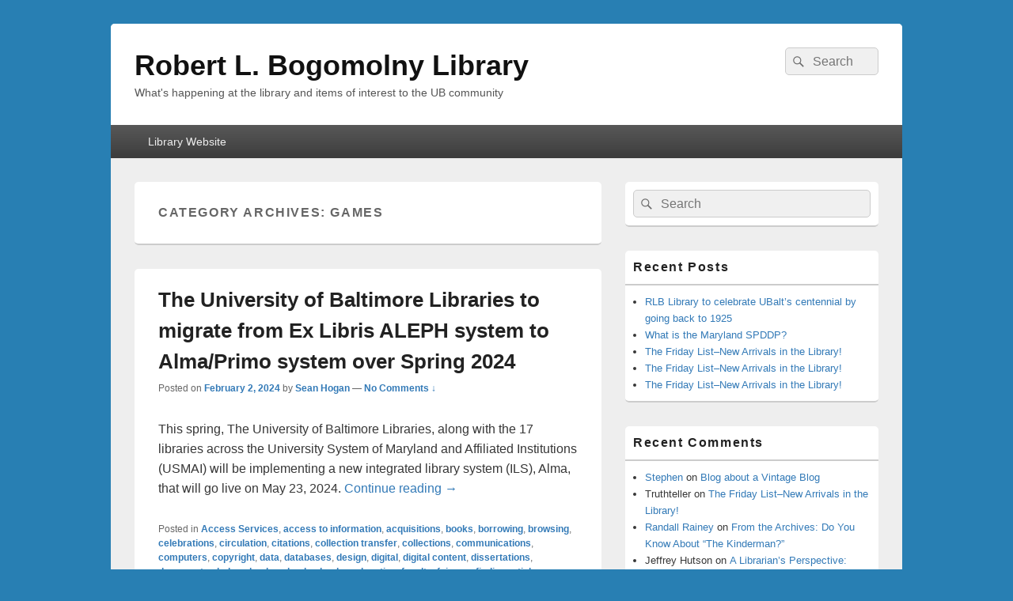

--- FILE ---
content_type: text/html; charset=UTF-8
request_url: https://blogs.ubalt.edu/library/category/games/
body_size: 163253
content:
<!DOCTYPE html>
<!--[if IE 6]>
<html id="ie6" lang="en-US">
<![endif]-->
<!--[if IE 7]>
<html id="ie7" lang="en-US">
<![endif]-->
<!--[if IE 8]>
<html id="ie8" lang="en-US">
<![endif]-->
<!--[if !(IE 6) | !(IE 7) | !(IE 8)  ]><!-->
<html lang="en-US">
<!--<![endif]-->
<head>
<meta charset="UTF-8" />
<meta name="viewport" content="width=device-width, initial-scale=1">
<link rel="profile" href="http://gmpg.org/xfn/11" />
<link rel="pingback" href="https://blogs.ubalt.edu/library/xmlrpc.php" />
<title>games &#8211; Robert L. Bogomolny Library</title>
<meta name='robots' content='max-image-preview:large' />

<!-- Google Tag Manager for WordPress by gtm4wp.com -->
<script data-cfasync="false" data-pagespeed-no-defer>
	var gtm4wp_datalayer_name = "dataLayer";
	var dataLayer = dataLayer || [];
</script>
<!-- End Google Tag Manager for WordPress by gtm4wp.com --><link rel='dns-prefetch' href='//platform-api.sharethis.com' />
<link rel="alternate" type="application/rss+xml" title="Robert L. Bogomolny Library &raquo; Feed" href="https://blogs.ubalt.edu/library/feed/" />
<link rel="alternate" type="application/rss+xml" title="Robert L. Bogomolny Library &raquo; Comments Feed" href="https://blogs.ubalt.edu/library/comments/feed/" />
<link rel="alternate" type="application/rss+xml" title="Robert L. Bogomolny Library &raquo; games Category Feed" href="https://blogs.ubalt.edu/library/category/games/feed/" />
<script type="text/javascript">
/* <![CDATA[ */
window._wpemojiSettings = {"baseUrl":"https:\/\/s.w.org\/images\/core\/emoji\/14.0.0\/72x72\/","ext":".png","svgUrl":"https:\/\/s.w.org\/images\/core\/emoji\/14.0.0\/svg\/","svgExt":".svg","source":{"concatemoji":"https:\/\/blogs.ubalt.edu\/library\/wp-includes\/js\/wp-emoji-release.min.js?ver=6.4.1"}};
/*! This file is auto-generated */
!function(i,n){var o,s,e;function c(e){try{var t={supportTests:e,timestamp:(new Date).valueOf()};sessionStorage.setItem(o,JSON.stringify(t))}catch(e){}}function p(e,t,n){e.clearRect(0,0,e.canvas.width,e.canvas.height),e.fillText(t,0,0);var t=new Uint32Array(e.getImageData(0,0,e.canvas.width,e.canvas.height).data),r=(e.clearRect(0,0,e.canvas.width,e.canvas.height),e.fillText(n,0,0),new Uint32Array(e.getImageData(0,0,e.canvas.width,e.canvas.height).data));return t.every(function(e,t){return e===r[t]})}function u(e,t,n){switch(t){case"flag":return n(e,"\ud83c\udff3\ufe0f\u200d\u26a7\ufe0f","\ud83c\udff3\ufe0f\u200b\u26a7\ufe0f")?!1:!n(e,"\ud83c\uddfa\ud83c\uddf3","\ud83c\uddfa\u200b\ud83c\uddf3")&&!n(e,"\ud83c\udff4\udb40\udc67\udb40\udc62\udb40\udc65\udb40\udc6e\udb40\udc67\udb40\udc7f","\ud83c\udff4\u200b\udb40\udc67\u200b\udb40\udc62\u200b\udb40\udc65\u200b\udb40\udc6e\u200b\udb40\udc67\u200b\udb40\udc7f");case"emoji":return!n(e,"\ud83e\udef1\ud83c\udffb\u200d\ud83e\udef2\ud83c\udfff","\ud83e\udef1\ud83c\udffb\u200b\ud83e\udef2\ud83c\udfff")}return!1}function f(e,t,n){var r="undefined"!=typeof WorkerGlobalScope&&self instanceof WorkerGlobalScope?new OffscreenCanvas(300,150):i.createElement("canvas"),a=r.getContext("2d",{willReadFrequently:!0}),o=(a.textBaseline="top",a.font="600 32px Arial",{});return e.forEach(function(e){o[e]=t(a,e,n)}),o}function t(e){var t=i.createElement("script");t.src=e,t.defer=!0,i.head.appendChild(t)}"undefined"!=typeof Promise&&(o="wpEmojiSettingsSupports",s=["flag","emoji"],n.supports={everything:!0,everythingExceptFlag:!0},e=new Promise(function(e){i.addEventListener("DOMContentLoaded",e,{once:!0})}),new Promise(function(t){var n=function(){try{var e=JSON.parse(sessionStorage.getItem(o));if("object"==typeof e&&"number"==typeof e.timestamp&&(new Date).valueOf()<e.timestamp+604800&&"object"==typeof e.supportTests)return e.supportTests}catch(e){}return null}();if(!n){if("undefined"!=typeof Worker&&"undefined"!=typeof OffscreenCanvas&&"undefined"!=typeof URL&&URL.createObjectURL&&"undefined"!=typeof Blob)try{var e="postMessage("+f.toString()+"("+[JSON.stringify(s),u.toString(),p.toString()].join(",")+"));",r=new Blob([e],{type:"text/javascript"}),a=new Worker(URL.createObjectURL(r),{name:"wpTestEmojiSupports"});return void(a.onmessage=function(e){c(n=e.data),a.terminate(),t(n)})}catch(e){}c(n=f(s,u,p))}t(n)}).then(function(e){for(var t in e)n.supports[t]=e[t],n.supports.everything=n.supports.everything&&n.supports[t],"flag"!==t&&(n.supports.everythingExceptFlag=n.supports.everythingExceptFlag&&n.supports[t]);n.supports.everythingExceptFlag=n.supports.everythingExceptFlag&&!n.supports.flag,n.DOMReady=!1,n.readyCallback=function(){n.DOMReady=!0}}).then(function(){return e}).then(function(){var e;n.supports.everything||(n.readyCallback(),(e=n.source||{}).concatemoji?t(e.concatemoji):e.wpemoji&&e.twemoji&&(t(e.twemoji),t(e.wpemoji)))}))}((window,document),window._wpemojiSettings);
/* ]]> */
</script>
<link rel='stylesheet' id='pmb_common-css' href='https://blogs.ubalt.edu/library/wp-content/plugins/print-my-blog/assets/styles/pmb-common.css?ver=1746736376' type='text/css' media='all' />
<style id='wp-emoji-styles-inline-css' type='text/css'>

	img.wp-smiley, img.emoji {
		display: inline !important;
		border: none !important;
		box-shadow: none !important;
		height: 1em !important;
		width: 1em !important;
		margin: 0 0.07em !important;
		vertical-align: -0.1em !important;
		background: none !important;
		padding: 0 !important;
	}
</style>
<link rel='stylesheet' id='wp-block-library-css' href='https://blogs.ubalt.edu/library/wp-includes/css/dist/block-library/style.min.css?ver=6.4.1' type='text/css' media='all' />
<style id='wp-block-library-theme-inline-css' type='text/css'>
.wp-block-audio figcaption{color:#555;font-size:13px;text-align:center}.is-dark-theme .wp-block-audio figcaption{color:hsla(0,0%,100%,.65)}.wp-block-audio{margin:0 0 1em}.wp-block-code{border:1px solid #ccc;border-radius:4px;font-family:Menlo,Consolas,monaco,monospace;padding:.8em 1em}.wp-block-embed figcaption{color:#555;font-size:13px;text-align:center}.is-dark-theme .wp-block-embed figcaption{color:hsla(0,0%,100%,.65)}.wp-block-embed{margin:0 0 1em}.blocks-gallery-caption{color:#555;font-size:13px;text-align:center}.is-dark-theme .blocks-gallery-caption{color:hsla(0,0%,100%,.65)}.wp-block-image figcaption{color:#555;font-size:13px;text-align:center}.is-dark-theme .wp-block-image figcaption{color:hsla(0,0%,100%,.65)}.wp-block-image{margin:0 0 1em}.wp-block-pullquote{border-bottom:4px solid;border-top:4px solid;color:currentColor;margin-bottom:1.75em}.wp-block-pullquote cite,.wp-block-pullquote footer,.wp-block-pullquote__citation{color:currentColor;font-size:.8125em;font-style:normal;text-transform:uppercase}.wp-block-quote{border-left:.25em solid;margin:0 0 1.75em;padding-left:1em}.wp-block-quote cite,.wp-block-quote footer{color:currentColor;font-size:.8125em;font-style:normal;position:relative}.wp-block-quote.has-text-align-right{border-left:none;border-right:.25em solid;padding-left:0;padding-right:1em}.wp-block-quote.has-text-align-center{border:none;padding-left:0}.wp-block-quote.is-large,.wp-block-quote.is-style-large,.wp-block-quote.is-style-plain{border:none}.wp-block-search .wp-block-search__label{font-weight:700}.wp-block-search__button{border:1px solid #ccc;padding:.375em .625em}:where(.wp-block-group.has-background){padding:1.25em 2.375em}.wp-block-separator.has-css-opacity{opacity:.4}.wp-block-separator{border:none;border-bottom:2px solid;margin-left:auto;margin-right:auto}.wp-block-separator.has-alpha-channel-opacity{opacity:1}.wp-block-separator:not(.is-style-wide):not(.is-style-dots){width:100px}.wp-block-separator.has-background:not(.is-style-dots){border-bottom:none;height:1px}.wp-block-separator.has-background:not(.is-style-wide):not(.is-style-dots){height:2px}.wp-block-table{margin:0 0 1em}.wp-block-table td,.wp-block-table th{word-break:normal}.wp-block-table figcaption{color:#555;font-size:13px;text-align:center}.is-dark-theme .wp-block-table figcaption{color:hsla(0,0%,100%,.65)}.wp-block-video figcaption{color:#555;font-size:13px;text-align:center}.is-dark-theme .wp-block-video figcaption{color:hsla(0,0%,100%,.65)}.wp-block-video{margin:0 0 1em}.wp-block-template-part.has-background{margin-bottom:0;margin-top:0;padding:1.25em 2.375em}
</style>
<link rel='stylesheet' id='pmb-select2-css' href='https://blogs.ubalt.edu/library/wp-content/plugins/print-my-blog/assets/styles/libs/select2.min.css?ver=4.0.6' type='text/css' media='all' />
<link rel='stylesheet' id='pmb-jquery-ui-css' href='https://blogs.ubalt.edu/library/wp-content/plugins/print-my-blog/assets/styles/libs/jquery-ui/jquery-ui.min.css?ver=1.11.4' type='text/css' media='all' />
<link rel='stylesheet' id='pmb-setup-page-css' href='https://blogs.ubalt.edu/library/wp-content/plugins/print-my-blog/assets/styles/setup-page.css?ver=1746736376' type='text/css' media='all' />
<link rel='stylesheet' id='wp-components-css' href='https://blogs.ubalt.edu/library/wp-includes/css/dist/components/style.min.css?ver=6.4.1' type='text/css' media='all' />
<link rel='stylesheet' id='wp-block-editor-css' href='https://blogs.ubalt.edu/library/wp-includes/css/dist/block-editor/style.min.css?ver=6.4.1' type='text/css' media='all' />
<link rel='stylesheet' id='wp-reusable-blocks-css' href='https://blogs.ubalt.edu/library/wp-includes/css/dist/reusable-blocks/style.min.css?ver=6.4.1' type='text/css' media='all' />
<link rel='stylesheet' id='wp-patterns-css' href='https://blogs.ubalt.edu/library/wp-includes/css/dist/patterns/style.min.css?ver=6.4.1' type='text/css' media='all' />
<link rel='stylesheet' id='wp-editor-css' href='https://blogs.ubalt.edu/library/wp-includes/css/dist/editor/style.min.css?ver=6.4.1' type='text/css' media='all' />
<link rel='stylesheet' id='easy_image_gallery_block-cgb-style-css-css' href='https://blogs.ubalt.edu/library/wp-content/plugins/easy-image-gallery/includes/gutenberg-block/dist/blocks.style.build.css?ver=6.4.1' type='text/css' media='all' />
<style id='classic-theme-styles-inline-css' type='text/css'>
/*! This file is auto-generated */
.wp-block-button__link{color:#fff;background-color:#32373c;border-radius:9999px;box-shadow:none;text-decoration:none;padding:calc(.667em + 2px) calc(1.333em + 2px);font-size:1.125em}.wp-block-file__button{background:#32373c;color:#fff;text-decoration:none}
</style>
<style id='global-styles-inline-css' type='text/css'>
body{--wp--preset--color--black: #000000;--wp--preset--color--cyan-bluish-gray: #abb8c3;--wp--preset--color--white: #ffffff;--wp--preset--color--pale-pink: #f78da7;--wp--preset--color--vivid-red: #cf2e2e;--wp--preset--color--luminous-vivid-orange: #ff6900;--wp--preset--color--luminous-vivid-amber: #fcb900;--wp--preset--color--light-green-cyan: #7bdcb5;--wp--preset--color--vivid-green-cyan: #00d084;--wp--preset--color--pale-cyan-blue: #8ed1fc;--wp--preset--color--vivid-cyan-blue: #0693e3;--wp--preset--color--vivid-purple: #9b51e0;--wp--preset--color--dark-gray: #373737;--wp--preset--color--medium-gray: #cccccc;--wp--preset--color--light-gray: #eeeeee;--wp--preset--color--blue: #1982d1;--wp--preset--gradient--vivid-cyan-blue-to-vivid-purple: linear-gradient(135deg,rgba(6,147,227,1) 0%,rgb(155,81,224) 100%);--wp--preset--gradient--light-green-cyan-to-vivid-green-cyan: linear-gradient(135deg,rgb(122,220,180) 0%,rgb(0,208,130) 100%);--wp--preset--gradient--luminous-vivid-amber-to-luminous-vivid-orange: linear-gradient(135deg,rgba(252,185,0,1) 0%,rgba(255,105,0,1) 100%);--wp--preset--gradient--luminous-vivid-orange-to-vivid-red: linear-gradient(135deg,rgba(255,105,0,1) 0%,rgb(207,46,46) 100%);--wp--preset--gradient--very-light-gray-to-cyan-bluish-gray: linear-gradient(135deg,rgb(238,238,238) 0%,rgb(169,184,195) 100%);--wp--preset--gradient--cool-to-warm-spectrum: linear-gradient(135deg,rgb(74,234,220) 0%,rgb(151,120,209) 20%,rgb(207,42,186) 40%,rgb(238,44,130) 60%,rgb(251,105,98) 80%,rgb(254,248,76) 100%);--wp--preset--gradient--blush-light-purple: linear-gradient(135deg,rgb(255,206,236) 0%,rgb(152,150,240) 100%);--wp--preset--gradient--blush-bordeaux: linear-gradient(135deg,rgb(254,205,165) 0%,rgb(254,45,45) 50%,rgb(107,0,62) 100%);--wp--preset--gradient--luminous-dusk: linear-gradient(135deg,rgb(255,203,112) 0%,rgb(199,81,192) 50%,rgb(65,88,208) 100%);--wp--preset--gradient--pale-ocean: linear-gradient(135deg,rgb(255,245,203) 0%,rgb(182,227,212) 50%,rgb(51,167,181) 100%);--wp--preset--gradient--electric-grass: linear-gradient(135deg,rgb(202,248,128) 0%,rgb(113,206,126) 100%);--wp--preset--gradient--midnight: linear-gradient(135deg,rgb(2,3,129) 0%,rgb(40,116,252) 100%);--wp--preset--font-size--small: 14px;--wp--preset--font-size--medium: 20px;--wp--preset--font-size--large: 24px;--wp--preset--font-size--x-large: 42px;--wp--preset--font-size--normal: 16px;--wp--preset--font-size--huge: 26px;--wp--preset--spacing--20: 0.44rem;--wp--preset--spacing--30: 0.67rem;--wp--preset--spacing--40: 1rem;--wp--preset--spacing--50: 1.5rem;--wp--preset--spacing--60: 2.25rem;--wp--preset--spacing--70: 3.38rem;--wp--preset--spacing--80: 5.06rem;--wp--preset--shadow--natural: 6px 6px 9px rgba(0, 0, 0, 0.2);--wp--preset--shadow--deep: 12px 12px 50px rgba(0, 0, 0, 0.4);--wp--preset--shadow--sharp: 6px 6px 0px rgba(0, 0, 0, 0.2);--wp--preset--shadow--outlined: 6px 6px 0px -3px rgba(255, 255, 255, 1), 6px 6px rgba(0, 0, 0, 1);--wp--preset--shadow--crisp: 6px 6px 0px rgba(0, 0, 0, 1);}:where(.is-layout-flex){gap: 0.5em;}:where(.is-layout-grid){gap: 0.5em;}body .is-layout-flow > .alignleft{float: left;margin-inline-start: 0;margin-inline-end: 2em;}body .is-layout-flow > .alignright{float: right;margin-inline-start: 2em;margin-inline-end: 0;}body .is-layout-flow > .aligncenter{margin-left: auto !important;margin-right: auto !important;}body .is-layout-constrained > .alignleft{float: left;margin-inline-start: 0;margin-inline-end: 2em;}body .is-layout-constrained > .alignright{float: right;margin-inline-start: 2em;margin-inline-end: 0;}body .is-layout-constrained > .aligncenter{margin-left: auto !important;margin-right: auto !important;}body .is-layout-constrained > :where(:not(.alignleft):not(.alignright):not(.alignfull)){max-width: var(--wp--style--global--content-size);margin-left: auto !important;margin-right: auto !important;}body .is-layout-constrained > .alignwide{max-width: var(--wp--style--global--wide-size);}body .is-layout-flex{display: flex;}body .is-layout-flex{flex-wrap: wrap;align-items: center;}body .is-layout-flex > *{margin: 0;}body .is-layout-grid{display: grid;}body .is-layout-grid > *{margin: 0;}:where(.wp-block-columns.is-layout-flex){gap: 2em;}:where(.wp-block-columns.is-layout-grid){gap: 2em;}:where(.wp-block-post-template.is-layout-flex){gap: 1.25em;}:where(.wp-block-post-template.is-layout-grid){gap: 1.25em;}.has-black-color{color: var(--wp--preset--color--black) !important;}.has-cyan-bluish-gray-color{color: var(--wp--preset--color--cyan-bluish-gray) !important;}.has-white-color{color: var(--wp--preset--color--white) !important;}.has-pale-pink-color{color: var(--wp--preset--color--pale-pink) !important;}.has-vivid-red-color{color: var(--wp--preset--color--vivid-red) !important;}.has-luminous-vivid-orange-color{color: var(--wp--preset--color--luminous-vivid-orange) !important;}.has-luminous-vivid-amber-color{color: var(--wp--preset--color--luminous-vivid-amber) !important;}.has-light-green-cyan-color{color: var(--wp--preset--color--light-green-cyan) !important;}.has-vivid-green-cyan-color{color: var(--wp--preset--color--vivid-green-cyan) !important;}.has-pale-cyan-blue-color{color: var(--wp--preset--color--pale-cyan-blue) !important;}.has-vivid-cyan-blue-color{color: var(--wp--preset--color--vivid-cyan-blue) !important;}.has-vivid-purple-color{color: var(--wp--preset--color--vivid-purple) !important;}.has-black-background-color{background-color: var(--wp--preset--color--black) !important;}.has-cyan-bluish-gray-background-color{background-color: var(--wp--preset--color--cyan-bluish-gray) !important;}.has-white-background-color{background-color: var(--wp--preset--color--white) !important;}.has-pale-pink-background-color{background-color: var(--wp--preset--color--pale-pink) !important;}.has-vivid-red-background-color{background-color: var(--wp--preset--color--vivid-red) !important;}.has-luminous-vivid-orange-background-color{background-color: var(--wp--preset--color--luminous-vivid-orange) !important;}.has-luminous-vivid-amber-background-color{background-color: var(--wp--preset--color--luminous-vivid-amber) !important;}.has-light-green-cyan-background-color{background-color: var(--wp--preset--color--light-green-cyan) !important;}.has-vivid-green-cyan-background-color{background-color: var(--wp--preset--color--vivid-green-cyan) !important;}.has-pale-cyan-blue-background-color{background-color: var(--wp--preset--color--pale-cyan-blue) !important;}.has-vivid-cyan-blue-background-color{background-color: var(--wp--preset--color--vivid-cyan-blue) !important;}.has-vivid-purple-background-color{background-color: var(--wp--preset--color--vivid-purple) !important;}.has-black-border-color{border-color: var(--wp--preset--color--black) !important;}.has-cyan-bluish-gray-border-color{border-color: var(--wp--preset--color--cyan-bluish-gray) !important;}.has-white-border-color{border-color: var(--wp--preset--color--white) !important;}.has-pale-pink-border-color{border-color: var(--wp--preset--color--pale-pink) !important;}.has-vivid-red-border-color{border-color: var(--wp--preset--color--vivid-red) !important;}.has-luminous-vivid-orange-border-color{border-color: var(--wp--preset--color--luminous-vivid-orange) !important;}.has-luminous-vivid-amber-border-color{border-color: var(--wp--preset--color--luminous-vivid-amber) !important;}.has-light-green-cyan-border-color{border-color: var(--wp--preset--color--light-green-cyan) !important;}.has-vivid-green-cyan-border-color{border-color: var(--wp--preset--color--vivid-green-cyan) !important;}.has-pale-cyan-blue-border-color{border-color: var(--wp--preset--color--pale-cyan-blue) !important;}.has-vivid-cyan-blue-border-color{border-color: var(--wp--preset--color--vivid-cyan-blue) !important;}.has-vivid-purple-border-color{border-color: var(--wp--preset--color--vivid-purple) !important;}.has-vivid-cyan-blue-to-vivid-purple-gradient-background{background: var(--wp--preset--gradient--vivid-cyan-blue-to-vivid-purple) !important;}.has-light-green-cyan-to-vivid-green-cyan-gradient-background{background: var(--wp--preset--gradient--light-green-cyan-to-vivid-green-cyan) !important;}.has-luminous-vivid-amber-to-luminous-vivid-orange-gradient-background{background: var(--wp--preset--gradient--luminous-vivid-amber-to-luminous-vivid-orange) !important;}.has-luminous-vivid-orange-to-vivid-red-gradient-background{background: var(--wp--preset--gradient--luminous-vivid-orange-to-vivid-red) !important;}.has-very-light-gray-to-cyan-bluish-gray-gradient-background{background: var(--wp--preset--gradient--very-light-gray-to-cyan-bluish-gray) !important;}.has-cool-to-warm-spectrum-gradient-background{background: var(--wp--preset--gradient--cool-to-warm-spectrum) !important;}.has-blush-light-purple-gradient-background{background: var(--wp--preset--gradient--blush-light-purple) !important;}.has-blush-bordeaux-gradient-background{background: var(--wp--preset--gradient--blush-bordeaux) !important;}.has-luminous-dusk-gradient-background{background: var(--wp--preset--gradient--luminous-dusk) !important;}.has-pale-ocean-gradient-background{background: var(--wp--preset--gradient--pale-ocean) !important;}.has-electric-grass-gradient-background{background: var(--wp--preset--gradient--electric-grass) !important;}.has-midnight-gradient-background{background: var(--wp--preset--gradient--midnight) !important;}.has-small-font-size{font-size: var(--wp--preset--font-size--small) !important;}.has-medium-font-size{font-size: var(--wp--preset--font-size--medium) !important;}.has-large-font-size{font-size: var(--wp--preset--font-size--large) !important;}.has-x-large-font-size{font-size: var(--wp--preset--font-size--x-large) !important;}
.wp-block-navigation a:where(:not(.wp-element-button)){color: inherit;}
:where(.wp-block-post-template.is-layout-flex){gap: 1.25em;}:where(.wp-block-post-template.is-layout-grid){gap: 1.25em;}
:where(.wp-block-columns.is-layout-flex){gap: 2em;}:where(.wp-block-columns.is-layout-grid){gap: 2em;}
.wp-block-pullquote{font-size: 1.5em;line-height: 1.6;}
</style>
<link rel='stylesheet' id='contact-form-7-css' href='https://blogs.ubalt.edu/library/wp-content/plugins/contact-form-7/includes/css/styles.css?ver=5.3' type='text/css' media='all' />
<link rel='stylesheet' id='genericons-css' href='https://blogs.ubalt.edu/library/wp-content/themes/catch-box/genericons/genericons.css?ver=3.4.1' type='text/css' media='all' />
<link rel='stylesheet' id='catchbox-style-css' href='https://blogs.ubalt.edu/library/wp-content/themes/catch-box/style.css?ver=20241123-10607' type='text/css' media='all' />
<link rel='stylesheet' id='catchbox-block-style-css' href='https://blogs.ubalt.edu/library/wp-content/themes/catch-box/css/blocks.css?ver=1.0' type='text/css' media='all' />
<link rel='stylesheet' id='easy-image-gallery-css' href='https://blogs.ubalt.edu/library/wp-content/plugins/easy-image-gallery/includes/css/easy-image-gallery.css?ver=1.2' type='text/css' media='screen' />
<link rel='stylesheet' id='pretty-photo-css' href='https://blogs.ubalt.edu/library/wp-content/plugins/easy-image-gallery/includes/lib/prettyphoto/prettyPhoto.css?ver=1.2' type='text/css' media='screen' />
<script type="text/javascript" src="https://blogs.ubalt.edu/library/wp-includes/js/jquery/jquery.min.js?ver=3.7.1" id="jquery-core-js"></script>
<script type="text/javascript" src="https://blogs.ubalt.edu/library/wp-includes/js/jquery/jquery-migrate.min.js?ver=3.4.1" id="jquery-migrate-js"></script>
<script type="text/javascript" id="catchbox-menu-js-extra">
/* <![CDATA[ */
var screenReaderText = {"expand":"expand child menu","collapse":"collapse child menu"};
/* ]]> */
</script>
<script type="text/javascript" src="https://blogs.ubalt.edu/library/wp-content/themes/catch-box/js/menu.min.js?ver=2.1.1.1" id="catchbox-menu-js"></script>
<script type="text/javascript" src="https://blogs.ubalt.edu/library/wp-content/themes/catch-box/js/html5.min.js?ver=3.7.3" id="catchbox-html5-js"></script>
<script type="text/javascript" src="//platform-api.sharethis.com/js/sharethis.js#source=googleanalytics-wordpress#product=ga&amp;property=5bc48d3f0c55ed0011c0201b" id="googleanalytics-platform-sharethis-js"></script>
<link rel="https://api.w.org/" href="https://blogs.ubalt.edu/library/wp-json/" /><link rel="alternate" type="application/json" href="https://blogs.ubalt.edu/library/wp-json/wp/v2/categories/36" /><link rel="EditURI" type="application/rsd+xml" title="RSD" href="https://blogs.ubalt.edu/library/xmlrpc.php?rsd" />
<meta name="generator" content="WordPress 6.4.1" />

<!-- Google Tag Manager for WordPress by gtm4wp.com -->
<!-- GTM Container placement set to automatic -->
<script data-cfasync="false" data-pagespeed-no-defer type="text/javascript">
	var dataLayer_content = {"pagePostType":"post","pagePostType2":"category-post","pageCategory":["access-services","access-to-information","acquisitions","books","borrowing","browsing","celebrations","circulation","citations","collection-transfer","collections","communications","computers","copyright","data","databases","design","digital","digital-content","dissertations","documents","dvds","e-books","ebook","ebooks","education","faculty","fair-use","finding-articles","games","higher-education","holidays","hours","information","information-literacy","interlibrary-loan","internet","journal","laptops","learning","leisure-reading","libguides","librarians","libraries","library","library-catalog","library-resources","literature","maryland","new-book","new-books","new-materials","online-education","online-resources","online-services","open-access","power","preservation","proquest","reading-lists","reference","research","reserves","resources","searching","services","special-collections","students","teaching","technology","textbooks","thesis","training","ub","university-archives","university-of-baltimore","work-study"]};
	dataLayer.push( dataLayer_content );
</script>
<script data-cfasync="false">
(function(w,d,s,l,i){w[l]=w[l]||[];w[l].push({'gtm.start':
new Date().getTime(),event:'gtm.js'});var f=d.getElementsByTagName(s)[0],
j=d.createElement(s),dl=l!='dataLayer'?'&l='+l:'';j.async=true;j.src=
'//www.googletagmanager.com/gtm.js?id='+i+dl;f.parentNode.insertBefore(j,f);
})(window,document,'script','dataLayer','GTM-PRFHGRN');
</script>
<!-- End Google Tag Manager for WordPress by gtm4wp.com --><style type="text/css">.recentcomments a{display:inline !important;padding:0 !important;margin:0 !important;}</style><script>
(function() {
	(function (i, s, o, g, r, a, m) {
		i['GoogleAnalyticsObject'] = r;
		i[r] = i[r] || function () {
				(i[r].q = i[r].q || []).push(arguments)
			}, i[r].l = 1 * new Date();
		a = s.createElement(o),
			m = s.getElementsByTagName(o)[0];
		a.async = 1;
		a.src = g;
		m.parentNode.insertBefore(a, m)
	})(window, document, 'script', 'https://google-analytics.com/analytics.js', 'ga');

	ga('create', 'UA-2192340-10', 'auto');
			ga('send', 'pageview');
	})();
</script>
<style type="text/css" id="custom-background-css">
body.custom-background { background-color: #287fb3; }
</style>
	</head>

<body class="archive category category-games category-36 custom-background wp-embed-responsive right-sidebar one-menu header-image-top">


<!-- GTM Container placement set to automatic -->
<!-- Google Tag Manager (noscript) -->
				<noscript><iframe src="https://www.googletagmanager.com/ns.html?id=GTM-PRFHGRN" height="0" width="0" style="display:none;visibility:hidden" aria-hidden="true"></iframe></noscript>
<!-- End Google Tag Manager (noscript) -->

<div id="page" class="hfeed site">

	<a href="#main" class="skip-link screen-reader-text">Skip to content</a>
	<header id="branding" role="banner">

    	
    	<div id="header-content" class="clearfix">

			<div class="logo-wrap clearfix">	<div id="hgroup" class="site-details">
					<p id="site-title"><a href="https://blogs.ubalt.edu/library/" rel="home">Robert L. Bogomolny Library</a></p>
					<p id="site-description">What&#039;s happening at the library and items of interest to the UB community</p>
			
   	</div><!-- #hgroup -->
</div><!-- .logo-wrap -->	<form role="search" method="get" class="searchform" action="https://blogs.ubalt.edu/library/">
		<label>
			<span class="screen-reader-text">Search for:</span>
			<input type="search" class="search-field" placeholder="Search" value="" name="s" title="Search for:" />
		</label>
		<button type="submit" class="search-submit"><span class="screen-reader-text">Search</span></button>
	</form>

		</div><!-- #header-content -->

    	    <div class="menu-access-wrap mobile-header-menu clearfix">
        <div id="mobile-header-left-menu" class="mobile-menu-anchor primary-menu">
            <a href="#mobile-header-left-nav" id="menu-toggle-primary" class="genericon genericon-menu">
                <span class="mobile-menu-text">Menu</span>
            </a>
        </div><!-- #mobile-header-left-menu -->
            
        
        <div id="site-header-menu-primary" class="site-header-menu">
            <nav id="access" class="main-navigation menu-focus" role="navigation" aria-label="Primary Menu">
            
                <h3 class="screen-reader-text">Primary menu</h3>
                <div class="menu-header-container"><ul class="menu"><li id="menu-item-4406" class="menu-item menu-item-type-custom menu-item-object-custom menu-item-4406"><a href="https://library.ubalt.edu">Library Website</a></li>
</ul></div>            </nav><!-- #access -->
        </div><!-- .site-header-menu -->

            </div><!-- .menu-access-wrap -->
    
	</header><!-- #branding -->

	
	
	<div id="main" class="clearfix">

		
		<div id="primary" class="content-area">

			
			<div id="content" role="main">
				
			
				<header class="page-header">
					<h1 class="page-title">Category Archives: <span>games</span></h1>

									</header>

								
					
	<article id="post-4914" class="post-4914 post type-post status-publish format-standard hentry category-access-services category-access-to-information category-acquisitions category-books category-borrowing category-browsing category-celebrations category-circulation category-citations category-collection-transfer category-collections category-communications category-computers category-copyright category-data category-databases category-design category-digital category-digital-content category-dissertations category-documents category-dvds category-e-books category-ebook category-ebooks category-education category-faculty category-fair-use category-finding-articles category-games category-higher-education category-holidays category-hours category-information category-information-literacy category-interlibrary-loan category-internet category-journal category-laptops category-learning category-leisure-reading category-libguides category-librarians category-libraries category-library category-library-catalog category-library-resources category-literature category-maryland category-new-book category-new-books category-new-materials category-online-education category-online-resources category-online-services category-open-access category-power category-preservation category-proquest category-reading-lists category-reference category-research category-reserves category-resources category-searching category-services category-special-collections category-students category-teaching category-technology category-textbooks category-thesis category-training category-ub category-university-archives category-university-of-baltimore category-work-study">
		<header class="entry-header">
							<h2 class="entry-title"><a href="https://blogs.ubalt.edu/library/2024/02/02/the-university-of-baltimore-libraries-to-migrate-from-ex-libris-aleph-system-to-alma-primo-system-over-spring-2024/" title="Permalink to The University of Baltimore Libraries to migrate from Ex Libris ALEPH system to Alma/Primo system over Spring 2024" rel="bookmark">The University of Baltimore Libraries to migrate from Ex Libris ALEPH system to Alma/Primo system over Spring 2024</a></h2>
			
			                <div class="entry-meta">
                    <span class="sep">Posted on </span><a href="https://blogs.ubalt.edu/library/2024/02/02/the-university-of-baltimore-libraries-to-migrate-from-ex-libris-aleph-system-to-alma-primo-system-over-spring-2024/" title="5:22 pm" rel="bookmark"><time class="entry-date updated" datetime="2024-02-02T17:22:50+00:00" pubdate>February 2, 2024</time></a><span class="by-author"> <span class="sep"> by </span> <span class="author vcard"><a class="url fn n" href="https://blogs.ubalt.edu/library/author/id31la84/" title="View all posts by Sean Hogan" rel="author">Sean Hogan</a></span></span>                                        	<span class="sep sep-comment"> &mdash; </span>
                        <span class="comments-link">
                         	<a href="https://blogs.ubalt.edu/library/2024/02/02/the-university-of-baltimore-libraries-to-migrate-from-ex-libris-aleph-system-to-alma-primo-system-over-spring-2024/#respond">No Comments &darr;</a>                        </span>
                                    </div><!-- .entry-meta -->
					</header><!-- .entry-header -->

		             <div class="entry-summary">
                                <p>This spring, The University of Baltimore Libraries, along with the 17 libraries across the University System of Maryland and Affiliated Institutions (USMAI) will be implementing a new integrated library system (ILS), Alma, that will go live on May 23, 2024. <a class="more-link" href="https://blogs.ubalt.edu/library/2024/02/02/the-university-of-baltimore-libraries-to-migrate-from-ex-libris-aleph-system-to-alma-primo-system-over-spring-2024/">Continue reading <span class="screen-reader-text">  The University of Baltimore Libraries to migrate from Ex Libris ALEPH system to Alma/Primo system over Spring 2024</span><span class="meta-nav">&rarr;</span></a></p>
            </div><!-- .entry-summary -->
		
		<footer class="entry-meta">
												<span class="cat-links">
				<span class="entry-utility-prep entry-utility-prep-cat-links">Posted in</span> <a href="https://blogs.ubalt.edu/library/category/access-services/" rel="category tag">Access Services</a>, <a href="https://blogs.ubalt.edu/library/category/access-to-information/" rel="category tag">access to information</a>, <a href="https://blogs.ubalt.edu/library/category/acquisitions/" rel="category tag">acquisitions</a>, <a href="https://blogs.ubalt.edu/library/category/books/" rel="category tag">books</a>, <a href="https://blogs.ubalt.edu/library/category/borrowing/" rel="category tag">borrowing</a>, <a href="https://blogs.ubalt.edu/library/category/browsing/" rel="category tag">browsing</a>, <a href="https://blogs.ubalt.edu/library/category/celebrations/" rel="category tag">celebrations</a>, <a href="https://blogs.ubalt.edu/library/category/circulation/" rel="category tag">circulation</a>, <a href="https://blogs.ubalt.edu/library/category/citations/" rel="category tag">citations</a>, <a href="https://blogs.ubalt.edu/library/category/collection-transfer/" rel="category tag">collection transfer</a>, <a href="https://blogs.ubalt.edu/library/category/collections/" rel="category tag">collections</a>, <a href="https://blogs.ubalt.edu/library/category/communications/" rel="category tag">communications</a>, <a href="https://blogs.ubalt.edu/library/category/computers/" rel="category tag">computers</a>, <a href="https://blogs.ubalt.edu/library/category/copyright/" rel="category tag">copyright</a>, <a href="https://blogs.ubalt.edu/library/category/data/" rel="category tag">data</a>, <a href="https://blogs.ubalt.edu/library/category/databases/" rel="category tag">databases</a>, <a href="https://blogs.ubalt.edu/library/category/design/" rel="category tag">design</a>, <a href="https://blogs.ubalt.edu/library/category/digital/" rel="category tag">digital</a>, <a href="https://blogs.ubalt.edu/library/category/digital-content/" rel="category tag">digital content</a>, <a href="https://blogs.ubalt.edu/library/category/dissertations/" rel="category tag">dissertations</a>, <a href="https://blogs.ubalt.edu/library/category/documents/" rel="category tag">documents</a>, <a href="https://blogs.ubalt.edu/library/category/dvds/" rel="category tag">dvds</a>, <a href="https://blogs.ubalt.edu/library/category/e-books/" rel="category tag">e-books</a>, <a href="https://blogs.ubalt.edu/library/category/ebook/" rel="category tag">ebook</a>, <a href="https://blogs.ubalt.edu/library/category/ebooks/" rel="category tag">ebooks</a>, <a href="https://blogs.ubalt.edu/library/category/education/" rel="category tag">education</a>, <a href="https://blogs.ubalt.edu/library/category/faculty/" rel="category tag">faculty</a>, <a href="https://blogs.ubalt.edu/library/category/fair-use/" rel="category tag">fair use</a>, <a href="https://blogs.ubalt.edu/library/category/finding-articles/" rel="category tag">finding articles</a>, <a href="https://blogs.ubalt.edu/library/category/games/" rel="category tag">games</a>, <a href="https://blogs.ubalt.edu/library/category/higher-education/" rel="category tag">higher education</a>, <a href="https://blogs.ubalt.edu/library/category/holidays/" rel="category tag">holidays</a>, <a href="https://blogs.ubalt.edu/library/category/hours/" rel="category tag">hours</a>, <a href="https://blogs.ubalt.edu/library/category/information/" rel="category tag">information</a>, <a href="https://blogs.ubalt.edu/library/category/information-literacy/" rel="category tag">information literacy</a>, <a href="https://blogs.ubalt.edu/library/category/interlibrary-loan/" rel="category tag">interlibrary loan</a>, <a href="https://blogs.ubalt.edu/library/category/internet/" rel="category tag">Internet</a>, <a href="https://blogs.ubalt.edu/library/category/journal/" rel="category tag">journal</a>, <a href="https://blogs.ubalt.edu/library/category/laptops/" rel="category tag">laptops</a>, <a href="https://blogs.ubalt.edu/library/category/learning/" rel="category tag">learning</a>, <a href="https://blogs.ubalt.edu/library/category/leisure-reading/" rel="category tag">leisure reading</a>, <a href="https://blogs.ubalt.edu/library/category/libguides/" rel="category tag">LibGuides</a>, <a href="https://blogs.ubalt.edu/library/category/librarians/" rel="category tag">librarians</a>, <a href="https://blogs.ubalt.edu/library/category/libraries/" rel="category tag">libraries</a>, <a href="https://blogs.ubalt.edu/library/category/library/" rel="category tag">library</a>, <a href="https://blogs.ubalt.edu/library/category/library-catalog/" rel="category tag">library catalog</a>, <a href="https://blogs.ubalt.edu/library/category/library-resources/" rel="category tag">library resources</a>, <a href="https://blogs.ubalt.edu/library/category/literature/" rel="category tag">literature</a>, <a href="https://blogs.ubalt.edu/library/category/maryland/" rel="category tag">maryland</a>, <a href="https://blogs.ubalt.edu/library/category/new-book/" rel="category tag">new book</a>, <a href="https://blogs.ubalt.edu/library/category/new-books/" rel="category tag">new books</a>, <a href="https://blogs.ubalt.edu/library/category/new-materials/" rel="category tag">new materials</a>, <a href="https://blogs.ubalt.edu/library/category/online-education/" rel="category tag">online education</a>, <a href="https://blogs.ubalt.edu/library/category/online-resources/" rel="category tag">online resources</a>, <a href="https://blogs.ubalt.edu/library/category/online-services/" rel="category tag">online services</a>, <a href="https://blogs.ubalt.edu/library/category/open-access/" rel="category tag">open access</a>, <a href="https://blogs.ubalt.edu/library/category/power/" rel="category tag">power</a>, <a href="https://blogs.ubalt.edu/library/category/preservation/" rel="category tag">preservation</a>, <a href="https://blogs.ubalt.edu/library/category/proquest/" rel="category tag">proQuest</a>, <a href="https://blogs.ubalt.edu/library/category/reading-lists/" rel="category tag">reading lists</a>, <a href="https://blogs.ubalt.edu/library/category/reference/" rel="category tag">reference</a>, <a href="https://blogs.ubalt.edu/library/category/research/" rel="category tag">research</a>, <a href="https://blogs.ubalt.edu/library/category/reserves/" rel="category tag">reserves</a>, <a href="https://blogs.ubalt.edu/library/category/resources/" rel="category tag">resources</a>, <a href="https://blogs.ubalt.edu/library/category/searching/" rel="category tag">searching</a>, <a href="https://blogs.ubalt.edu/library/category/services/" rel="category tag">services</a>, <a href="https://blogs.ubalt.edu/library/category/special-collections/" rel="category tag">Special Collections</a>, <a href="https://blogs.ubalt.edu/library/category/students/" rel="category tag">students</a>, <a href="https://blogs.ubalt.edu/library/category/teaching/" rel="category tag">teaching</a>, <a href="https://blogs.ubalt.edu/library/category/technology/" rel="category tag">technology</a>, <a href="https://blogs.ubalt.edu/library/category/textbooks/" rel="category tag">textbooks</a>, <a href="https://blogs.ubalt.edu/library/category/thesis/" rel="category tag">thesis</a>, <a href="https://blogs.ubalt.edu/library/category/training/" rel="category tag">training</a>, <a href="https://blogs.ubalt.edu/library/category/ub/" rel="category tag">UB</a>, <a href="https://blogs.ubalt.edu/library/category/university-archives/" rel="category tag">University Archives</a>, <a href="https://blogs.ubalt.edu/library/category/university-of-baltimore/" rel="category tag">university of baltimore</a>, <a href="https://blogs.ubalt.edu/library/category/work-study/" rel="category tag">work study</a>			</span>
									
									<span class="sep"> | </span>
						<span class="comments-link"><a href="https://blogs.ubalt.edu/library/2024/02/02/the-university-of-baltimore-libraries-to-migrate-from-ex-libris-aleph-system-to-alma-primo-system-over-spring-2024/#respond"><span class="leave-reply">Leave a reply</span></a></span>
			
					</footer><!-- #entry-meta -->
	</article><!-- #post-4914 -->
				
					
	<article id="post-4826" class="post-4826 post type-post status-publish format-standard has-post-thumbnail hentry category-games category-gaming category-uncategorized tag-games tag-gaming tag-rlb-library tag-rlbgames tag-video-games">
		<header class="entry-header">
							<h2 class="entry-title"><a href="https://blogs.ubalt.edu/library/2023/11/15/did-you-know-rlb-library-has-games/" title="Permalink to Did you know RLB Library has Games?" rel="bookmark">Did you know RLB Library has Games?</a></h2>
			
			                <div class="entry-meta">
                    <span class="sep">Posted on </span><a href="https://blogs.ubalt.edu/library/2023/11/15/did-you-know-rlb-library-has-games/" title="9:52 pm" rel="bookmark"><time class="entry-date updated" datetime="2023-11-15T21:52:58+00:00" pubdate>November 15, 2023</time></a><span class="by-author"> <span class="sep"> by </span> <span class="author vcard"><a class="url fn n" href="https://blogs.ubalt.edu/library/author/id94nh75/" title="View all posts by Tim Commo" rel="author">Tim Commo</a></span></span>                                        	<span class="sep sep-comment"> &mdash; </span>
                        <span class="comments-link">
                         	<a href="https://blogs.ubalt.edu/library/2023/11/15/did-you-know-rlb-library-has-games/#respond">No Comments &darr;</a>                        </span>
                                    </div><!-- .entry-meta -->
					</header><!-- .entry-header -->

		             <div class="entry-summary">
                               		<a href="https://blogs.ubalt.edu/library/2023/11/15/did-you-know-rlb-library-has-games/" title="Permalink to Did you know RLB Library has Games?" rel="bookmark">
						<img width="640" height="318" src="https://blogs.ubalt.edu/library/wp-content/uploads/sites/1022/2023/09/0860_01-david-matthiessen-640x318.jpg" class="attachment-featured-slider size-featured-slider wp-post-image" alt="" decoding="async" fetchpriority="high" />                   	</a>
                                <p>RLB Library DOES Have Games! Whether researching for your Bachelor&#8217;s in Simulation and Game Design or simply for the enjoyment of playing, RLB Library has you covered with a wide-ranging game collection! You can browse the collection in Room 013 <a class="more-link" href="https://blogs.ubalt.edu/library/2023/11/15/did-you-know-rlb-library-has-games/">Continue reading <span class="screen-reader-text">  Did you know RLB Library has Games?</span><span class="meta-nav">&rarr;</span></a></p>
            </div><!-- .entry-summary -->
		
		<footer class="entry-meta">
												<span class="cat-links">
				<span class="entry-utility-prep entry-utility-prep-cat-links">Posted in</span> <a href="https://blogs.ubalt.edu/library/category/games/" rel="category tag">games</a>, <a href="https://blogs.ubalt.edu/library/category/gaming/" rel="category tag">gaming</a>, <a href="https://blogs.ubalt.edu/library/category/uncategorized/" rel="category tag">Uncategorized</a>			</span>
									<span class="sep"> | </span>
							<span class="tag-links">
				<span class="entry-utility-prep entry-utility-prep-tag-links">Tagged</span> <a href="https://blogs.ubalt.edu/library/tag/games/" rel="tag">Games</a>, <a href="https://blogs.ubalt.edu/library/tag/gaming/" rel="tag">Gaming</a>, <a href="https://blogs.ubalt.edu/library/tag/rlb-library/" rel="tag">RLB Library</a>, <a href="https://blogs.ubalt.edu/library/tag/rlbgames/" rel="tag">RLBGames</a>, <a href="https://blogs.ubalt.edu/library/tag/video-games/" rel="tag">Video Games</a>			</span>
						
									<span class="sep"> | </span>
						<span class="comments-link"><a href="https://blogs.ubalt.edu/library/2023/11/15/did-you-know-rlb-library-has-games/#respond"><span class="leave-reply">Leave a reply</span></a></span>
			
					</footer><!-- #entry-meta -->
	</article><!-- #post-4826 -->
				
					
	<article id="post-4822" class="post-4822 post type-post status-publish format-standard has-post-thumbnail hentry category-games category-gaming tag-game-of-the-month tag-games tag-playstation tag-rlb-library tag-video-games">
		<header class="entry-header">
							<h2 class="entry-title"><a href="https://blogs.ubalt.edu/library/2023/11/13/rlb-librarys-game-of-the-month-board-game-top-shop/" title="Permalink to RLB Library&#8217;s Game of the Month &#8211; Board Game Top Shop" rel="bookmark">RLB Library&#8217;s Game of the Month &#8211; Board Game Top Shop</a></h2>
			
			                <div class="entry-meta">
                    <span class="sep">Posted on </span><a href="https://blogs.ubalt.edu/library/2023/11/13/rlb-librarys-game-of-the-month-board-game-top-shop/" title="3:25 pm" rel="bookmark"><time class="entry-date updated" datetime="2023-11-13T15:25:57+00:00" pubdate>November 13, 2023</time></a><span class="by-author"> <span class="sep"> by </span> <span class="author vcard"><a class="url fn n" href="https://blogs.ubalt.edu/library/author/id94nh75/" title="View all posts by Tim Commo" rel="author">Tim Commo</a></span></span>                                        	<span class="sep sep-comment"> &mdash; </span>
                        <span class="comments-link">
                         	<a href="https://blogs.ubalt.edu/library/2023/11/13/rlb-librarys-game-of-the-month-board-game-top-shop/#respond">No Comments &darr;</a>                        </span>
                                    </div><!-- .entry-meta -->
					</header><!-- .entry-header -->

		             <div class="entry-summary">
                               		<a href="https://blogs.ubalt.edu/library/2023/11/13/rlb-librarys-game-of-the-month-board-game-top-shop/" title="Permalink to RLB Library&#8217;s Game of the Month &#8211; Board Game Top Shop" rel="bookmark">
						<img width="640" height="318" src="https://blogs.ubalt.edu/library/wp-content/uploads/sites/1022/2022/11/IGM_Logo_Americas-640x318.png" class="attachment-featured-slider size-featured-slider wp-post-image" alt="" decoding="async" />                   	</a>
                                <p>Gear up for black Friday with our game of the month for November, Board Game Top Shop released for the Sony PlayStation in the early 2000s. It’s a bit like a digital version of Monopoly with cute anime style characters <a class="more-link" href="https://blogs.ubalt.edu/library/2023/11/13/rlb-librarys-game-of-the-month-board-game-top-shop/">Continue reading <span class="screen-reader-text">  RLB Library&#8217;s Game of the Month &#8211; Board Game Top Shop</span><span class="meta-nav">&rarr;</span></a></p>
            </div><!-- .entry-summary -->
		
		<footer class="entry-meta">
												<span class="cat-links">
				<span class="entry-utility-prep entry-utility-prep-cat-links">Posted in</span> <a href="https://blogs.ubalt.edu/library/category/games/" rel="category tag">games</a>, <a href="https://blogs.ubalt.edu/library/category/gaming/" rel="category tag">gaming</a>			</span>
									<span class="sep"> | </span>
							<span class="tag-links">
				<span class="entry-utility-prep entry-utility-prep-tag-links">Tagged</span> <a href="https://blogs.ubalt.edu/library/tag/game-of-the-month/" rel="tag">Game of the Month</a>, <a href="https://blogs.ubalt.edu/library/tag/games/" rel="tag">Games</a>, <a href="https://blogs.ubalt.edu/library/tag/playstation/" rel="tag">PlayStation</a>, <a href="https://blogs.ubalt.edu/library/tag/rlb-library/" rel="tag">RLB Library</a>, <a href="https://blogs.ubalt.edu/library/tag/video-games/" rel="tag">Video Games</a>			</span>
						
									<span class="sep"> | </span>
						<span class="comments-link"><a href="https://blogs.ubalt.edu/library/2023/11/13/rlb-librarys-game-of-the-month-board-game-top-shop/#respond"><span class="leave-reply">Leave a reply</span></a></span>
			
					</footer><!-- #entry-meta -->
	</article><!-- #post-4822 -->
				
					
	<article id="post-4709" class="post-4709 post type-post status-publish format-standard has-post-thumbnail hentry category-academic-coaching category-academic-success category-academic-support category-games category-library category-welcome tag-academic-success tag-rlb-library">
		<header class="entry-header">
							<h2 class="entry-title"><a href="https://blogs.ubalt.edu/library/2023/08/28/welcome-to-the-rlb-library/" title="Permalink to Welcome to the RLB Library!" rel="bookmark">Welcome to the RLB Library!</a></h2>
			
			                <div class="entry-meta">
                    <span class="sep">Posted on </span><a href="https://blogs.ubalt.edu/library/2023/08/28/welcome-to-the-rlb-library/" title="12:13 pm" rel="bookmark"><time class="entry-date updated" datetime="2023-08-28T12:13:20+00:00" pubdate>August 28, 2023</time></a><span class="by-author"> <span class="sep"> by </span> <span class="author vcard"><a class="url fn n" href="https://blogs.ubalt.edu/library/author/id86ud81/" title="View all posts by Deborah Li" rel="author">Deborah Li</a></span></span>                                        	<span class="sep sep-comment"> &mdash; </span>
                        <span class="comments-link">
                         	<a href="https://blogs.ubalt.edu/library/2023/08/28/welcome-to-the-rlb-library/#respond">No Comments &darr;</a>                        </span>
                                    </div><!-- .entry-meta -->
					</header><!-- .entry-header -->

		             <div class="entry-summary">
                               		<a href="https://blogs.ubalt.edu/library/2023/08/28/welcome-to-the-rlb-library/" title="Permalink to Welcome to the RLB Library!" rel="bookmark">
						<img width="450" height="318" src="https://blogs.ubalt.edu/library/wp-content/uploads/sites/1022/2023/08/DSC_5873-e1693224311704.jpg" class="attachment-featured-slider size-featured-slider wp-post-image" alt="View looking down stairway of library" decoding="async" />                   	</a>
                                <p>Welcome to the RLB (Bogomolny) Library! Come and visit us during Welcome Week to see our services and study spaces. We&#8217;ll be hosting several events during the week to help you get a good start on your semester. 1. Jumpstart <a class="more-link" href="https://blogs.ubalt.edu/library/2023/08/28/welcome-to-the-rlb-library/">Continue reading <span class="screen-reader-text">  Welcome to the RLB Library!</span><span class="meta-nav">&rarr;</span></a></p>
            </div><!-- .entry-summary -->
		
		<footer class="entry-meta">
												<span class="cat-links">
				<span class="entry-utility-prep entry-utility-prep-cat-links">Posted in</span> <a href="https://blogs.ubalt.edu/library/category/academic-coaching/" rel="category tag">academic coaching</a>, <a href="https://blogs.ubalt.edu/library/category/academic-success/" rel="category tag">academic success</a>, <a href="https://blogs.ubalt.edu/library/category/academic-support/" rel="category tag">academic support</a>, <a href="https://blogs.ubalt.edu/library/category/games/" rel="category tag">games</a>, <a href="https://blogs.ubalt.edu/library/category/library/" rel="category tag">library</a>, <a href="https://blogs.ubalt.edu/library/category/welcome/" rel="category tag">welcome</a>			</span>
									<span class="sep"> | </span>
							<span class="tag-links">
				<span class="entry-utility-prep entry-utility-prep-tag-links">Tagged</span> <a href="https://blogs.ubalt.edu/library/tag/academic-success/" rel="tag">academic success</a>, <a href="https://blogs.ubalt.edu/library/tag/rlb-library/" rel="tag">RLB Library</a>			</span>
						
									<span class="sep"> | </span>
						<span class="comments-link"><a href="https://blogs.ubalt.edu/library/2023/08/28/welcome-to-the-rlb-library/#respond"><span class="leave-reply">Leave a reply</span></a></span>
			
					</footer><!-- #entry-meta -->
	</article><!-- #post-4709 -->
				
					
	<article id="post-19" class="post-19 post type-post status-publish format-standard has-post-thumbnail hentry category-events category-faculty category-games category-langsdale-library category-research category-students category-uncategorized category-university-of-baltimore">
		<header class="entry-header">
							<h2 class="entry-title"><a href="https://blogs.ubalt.edu/library/2018/03/16/apply-to-inspired-discoveries-undergrad-symposium-of-research-creative-works/" title="Permalink to Apply to Inspired Discoveries: Undergrad Symposium of Research &amp; Creative Works" rel="bookmark">Apply to Inspired Discoveries: Undergrad Symposium of Research &amp; Creative Works</a></h2>
			
			                <div class="entry-meta">
                    <span class="sep">Posted on </span><a href="https://blogs.ubalt.edu/library/2018/03/16/apply-to-inspired-discoveries-undergrad-symposium-of-research-creative-works/" title="2:24 pm" rel="bookmark"><time class="entry-date updated" datetime="2018-03-16T14:24:00+00:00" pubdate>March 16, 2018</time></a><span class="by-author"> <span class="sep"> by </span> <span class="author vcard"><a class="url fn n" href="https://blogs.ubalt.edu/library/author/librarystaff/" title="View all posts by Library Staff" rel="author">Library Staff</a></span></span>                                        	<span class="sep sep-comment"> &mdash; </span>
                        <span class="comments-link">
                         	<a href="https://blogs.ubalt.edu/library/2018/03/16/apply-to-inspired-discoveries-undergrad-symposium-of-research-creative-works/#respond">No Comments &darr;</a>                        </span>
                                    </div><!-- .entry-meta -->
					</header><!-- .entry-header -->

		             <div class="entry-summary">
                               		<a href="https://blogs.ubalt.edu/library/2018/03/16/apply-to-inspired-discoveries-undergrad-symposium-of-research-creative-works/" title="Permalink to Apply to Inspired Discoveries: Undergrad Symposium of Research &amp; Creative Works" rel="bookmark">
						<img width="640" height="318" src="https://blogs.ubalt.edu/library/wp-content/uploads/sites/1022/2018/03/2018ApplicationsLL-640x318.jpg" class="attachment-featured-slider size-featured-slider wp-post-image" alt="" decoding="async" loading="lazy" />                   	</a>
                                <p>Apply now to present at the 9th annual Inspired Discoveries, a symposium of undergraduate research and creative works! One of Langsdale Library&#8217;s missions is to recognize, encourage, and celebrate research and academic achievements. Take this opportunity to share your hard <a class="more-link" href="https://blogs.ubalt.edu/library/2018/03/16/apply-to-inspired-discoveries-undergrad-symposium-of-research-creative-works/">Continue reading <span class="screen-reader-text">  Apply to Inspired Discoveries: Undergrad Symposium of Research &amp; Creative Works</span><span class="meta-nav">&rarr;</span></a></p>
            </div><!-- .entry-summary -->
		
		<footer class="entry-meta">
												<span class="cat-links">
				<span class="entry-utility-prep entry-utility-prep-cat-links">Posted in</span> <a href="https://blogs.ubalt.edu/library/category/events/" rel="category tag">events</a>, <a href="https://blogs.ubalt.edu/library/category/faculty/" rel="category tag">faculty</a>, <a href="https://blogs.ubalt.edu/library/category/games/" rel="category tag">games</a>, <a href="https://blogs.ubalt.edu/library/category/langsdale-library/" rel="category tag">Langsdale Library</a>, <a href="https://blogs.ubalt.edu/library/category/research/" rel="category tag">research</a>, <a href="https://blogs.ubalt.edu/library/category/students/" rel="category tag">students</a>, <a href="https://blogs.ubalt.edu/library/category/uncategorized/" rel="category tag">Uncategorized</a>, <a href="https://blogs.ubalt.edu/library/category/university-of-baltimore/" rel="category tag">university of baltimore</a>			</span>
									
									<span class="sep"> | </span>
						<span class="comments-link"><a href="https://blogs.ubalt.edu/library/2018/03/16/apply-to-inspired-discoveries-undergrad-symposium-of-research-creative-works/#respond"><span class="leave-reply">Leave a reply</span></a></span>
			
					</footer><!-- #entry-meta -->
	</article><!-- #post-19 -->
				
					
	<article id="post-94" class="post-94 post type-post status-publish format-standard hentry category-games category-instruction category-learning category-movies category-presenting category-technology">
		<header class="entry-header">
							<h2 class="entry-title"><a href="https://blogs.ubalt.edu/library/2016/12/06/its-here-the-touchjet-pond/" title="Permalink to It’s Here -The Touchjet Pond!" rel="bookmark">It’s Here -The Touchjet Pond!</a></h2>
			
			                <div class="entry-meta">
                    <span class="sep">Posted on </span><a href="https://blogs.ubalt.edu/library/2016/12/06/its-here-the-touchjet-pond/" title="7:28 pm" rel="bookmark"><time class="entry-date updated" datetime="2016-12-06T19:28:00+00:00" pubdate>December 6, 2016</time></a><span class="by-author"> <span class="sep"> by </span> <span class="author vcard"><a class="url fn n" href="https://blogs.ubalt.edu/library/author/librarystaff/" title="View all posts by Library Staff" rel="author">Library Staff</a></span></span>                                        	<span class="sep sep-comment"> &mdash; </span>
                        <span class="comments-link">
                         	<a href="https://blogs.ubalt.edu/library/2016/12/06/its-here-the-touchjet-pond/#respond">No Comments &darr;</a>                        </span>
                                    </div><!-- .entry-meta -->
					</header><!-- .entry-header -->

		             <div class="entry-summary">
                                <p>There’s new technology in the library and we’re ready to show you what it can do! At its basic level the Touchjet Pond is a portable projector. But ultimately it’s a portable touchscreen tablet that can be projected onto any <a class="more-link" href="https://blogs.ubalt.edu/library/2016/12/06/its-here-the-touchjet-pond/">Continue reading <span class="screen-reader-text">  It’s Here -The Touchjet Pond!</span><span class="meta-nav">&rarr;</span></a></p>
            </div><!-- .entry-summary -->
		
		<footer class="entry-meta">
												<span class="cat-links">
				<span class="entry-utility-prep entry-utility-prep-cat-links">Posted in</span> <a href="https://blogs.ubalt.edu/library/category/games/" rel="category tag">games</a>, <a href="https://blogs.ubalt.edu/library/category/instruction/" rel="category tag">instruction</a>, <a href="https://blogs.ubalt.edu/library/category/learning/" rel="category tag">learning</a>, <a href="https://blogs.ubalt.edu/library/category/movies/" rel="category tag">movies</a>, <a href="https://blogs.ubalt.edu/library/category/presenting/" rel="category tag">presenting</a>, <a href="https://blogs.ubalt.edu/library/category/technology/" rel="category tag">technology</a>			</span>
									
									<span class="sep"> | </span>
						<span class="comments-link"><a href="https://blogs.ubalt.edu/library/2016/12/06/its-here-the-touchjet-pond/#respond"><span class="leave-reply">Leave a reply</span></a></span>
			
					</footer><!-- #entry-meta -->
	</article><!-- #post-94 -->
				
					
	<article id="post-236" class="post-236 post type-post status-publish format-standard hentry category-games category-gaming category-internet-arcade category-internet-archive category-preservation category-uncategorized">
		<header class="entry-header">
							<h2 class="entry-title"><a href="https://blogs.ubalt.edu/library/2014/11/06/the-internet-arcade/" title="Permalink to The Internet Arcade" rel="bookmark">The Internet Arcade</a></h2>
			
			                <div class="entry-meta">
                    <span class="sep">Posted on </span><a href="https://blogs.ubalt.edu/library/2014/11/06/the-internet-arcade/" title="11:10 pm" rel="bookmark"><time class="entry-date updated" datetime="2014-11-06T23:10:00+00:00" pubdate>November 6, 2014</time></a><span class="by-author"> <span class="sep"> by </span> <span class="author vcard"><a class="url fn n" href="https://blogs.ubalt.edu/library/author/librarystaff/" title="View all posts by Library Staff" rel="author">Library Staff</a></span></span>                                        	<span class="sep sep-comment"> &mdash; </span>
                        <span class="comments-link">
                         	<a href="https://blogs.ubalt.edu/library/2014/11/06/the-internet-arcade/#respond">No Comments &darr;</a>                        </span>
                                    </div><!-- .entry-meta -->
					</header><!-- .entry-header -->

		             <div class="entry-summary">
                                <p>For you gamers out there, the Library would like to introduce you to the recently launched Internet Arcade!&nbsp;The Internet Arcade is an Internet browser-based library of emulated video arcade games from the 1970s up through the 1990s. It has hundreds <a class="more-link" href="https://blogs.ubalt.edu/library/2014/11/06/the-internet-arcade/">Continue reading <span class="screen-reader-text">  The Internet Arcade</span><span class="meta-nav">&rarr;</span></a></p>
            </div><!-- .entry-summary -->
		
		<footer class="entry-meta">
												<span class="cat-links">
				<span class="entry-utility-prep entry-utility-prep-cat-links">Posted in</span> <a href="https://blogs.ubalt.edu/library/category/games/" rel="category tag">games</a>, <a href="https://blogs.ubalt.edu/library/category/gaming/" rel="category tag">gaming</a>, <a href="https://blogs.ubalt.edu/library/category/internet-arcade/" rel="category tag">internet arcade</a>, <a href="https://blogs.ubalt.edu/library/category/internet-archive/" rel="category tag">Internet Archive</a>, <a href="https://blogs.ubalt.edu/library/category/preservation/" rel="category tag">preservation</a>, <a href="https://blogs.ubalt.edu/library/category/uncategorized/" rel="category tag">Uncategorized</a>			</span>
									
									<span class="sep"> | </span>
						<span class="comments-link"><a href="https://blogs.ubalt.edu/library/2014/11/06/the-internet-arcade/#respond"><span class="leave-reply">Leave a reply</span></a></span>
			
					</footer><!-- #entry-meta -->
	</article><!-- #post-236 -->
				
					
	<article id="post-262" class="post-262 post type-post status-publish format-standard hentry category-games category-moving category-uncategorized">
		<header class="entry-header">
							<h2 class="entry-title"><a href="https://blogs.ubalt.edu/library/2014/06/12/2048-its-not-just-for-squares/" title="Permalink to 2048: it&#8217;s not just for squares" rel="bookmark">2048: it&#8217;s not just for squares</a></h2>
			
			                <div class="entry-meta">
                    <span class="sep">Posted on </span><a href="https://blogs.ubalt.edu/library/2014/06/12/2048-its-not-just-for-squares/" title="11:02 pm" rel="bookmark"><time class="entry-date updated" datetime="2014-06-12T23:02:00+00:00" pubdate>June 12, 2014</time></a><span class="by-author"> <span class="sep"> by </span> <span class="author vcard"><a class="url fn n" href="https://blogs.ubalt.edu/library/author/librarystaff/" title="View all posts by Library Staff" rel="author">Library Staff</a></span></span>                                        	<span class="sep sep-comment"> &mdash; </span>
                        <span class="comments-link">
                         	<a href="https://blogs.ubalt.edu/library/2014/06/12/2048-its-not-just-for-squares/#respond">No Comments &darr;</a>                        </span>
                                    </div><!-- .entry-meta -->
					</header><!-- .entry-header -->

		             <div class="entry-summary">
                                <p>Can you beat this score? Probably. The sliding tile game, 2048, has been all the rage in social media since it was introduced by the Italian programmer Gabriele Cirulli in March. Just for fun, here’s a special customized Langsdale Library <a class="more-link" href="https://blogs.ubalt.edu/library/2014/06/12/2048-its-not-just-for-squares/">Continue reading <span class="screen-reader-text">  2048: it&#8217;s not just for squares</span><span class="meta-nav">&rarr;</span></a></p>
            </div><!-- .entry-summary -->
		
		<footer class="entry-meta">
												<span class="cat-links">
				<span class="entry-utility-prep entry-utility-prep-cat-links">Posted in</span> <a href="https://blogs.ubalt.edu/library/category/games/" rel="category tag">games</a>, <a href="https://blogs.ubalt.edu/library/category/moving/" rel="category tag">moving</a>, <a href="https://blogs.ubalt.edu/library/category/uncategorized/" rel="category tag">Uncategorized</a>			</span>
									
									<span class="sep"> | </span>
						<span class="comments-link"><a href="https://blogs.ubalt.edu/library/2014/06/12/2048-its-not-just-for-squares/#respond"><span class="leave-reply">Leave a reply</span></a></span>
			
					</footer><!-- #entry-meta -->
	</article><!-- #post-262 -->
				
					
	<article id="post-280" class="post-280 post type-post status-publish format-standard hentry category-games category-gov-docs category-government-documents category-instruction category-librarians category-reference category-research category-uncategorized">
		<header class="entry-header">
							<h2 class="entry-title"><a href="https://blogs.ubalt.edu/library/2014/03/13/meet-mike-reference-and-instruction-librarian-at-ub/" title="Permalink to Meet Mike &#8211; Reference and Instruction Librarian at UB" rel="bookmark">Meet Mike &#8211; Reference and Instruction Librarian at UB</a></h2>
			
			                <div class="entry-meta">
                    <span class="sep">Posted on </span><a href="https://blogs.ubalt.edu/library/2014/03/13/meet-mike-reference-and-instruction-librarian-at-ub/" title="6:05 pm" rel="bookmark"><time class="entry-date updated" datetime="2014-03-13T18:05:00+00:00" pubdate>March 13, 2014</time></a><span class="by-author"> <span class="sep"> by </span> <span class="author vcard"><a class="url fn n" href="https://blogs.ubalt.edu/library/author/librarystaff/" title="View all posts by Library Staff" rel="author">Library Staff</a></span></span>                                        	<span class="sep sep-comment"> &mdash; </span>
                        <span class="comments-link">
                         	<a href="https://blogs.ubalt.edu/library/2014/03/13/meet-mike-reference-and-instruction-librarian-at-ub/#respond">No Comments &darr;</a>                        </span>
                                    </div><!-- .entry-meta -->
					</header><!-- .entry-header -->

		             <div class="entry-summary">
                                <p>) For more videos by Langsdale&#8217;s librarians click here.</p>
            </div><!-- .entry-summary -->
		
		<footer class="entry-meta">
												<span class="cat-links">
				<span class="entry-utility-prep entry-utility-prep-cat-links">Posted in</span> <a href="https://blogs.ubalt.edu/library/category/games/" rel="category tag">games</a>, <a href="https://blogs.ubalt.edu/library/category/gov-docs/" rel="category tag">gov docs</a>, <a href="https://blogs.ubalt.edu/library/category/government-documents/" rel="category tag">Government Documents</a>, <a href="https://blogs.ubalt.edu/library/category/instruction/" rel="category tag">instruction</a>, <a href="https://blogs.ubalt.edu/library/category/librarians/" rel="category tag">librarians</a>, <a href="https://blogs.ubalt.edu/library/category/reference/" rel="category tag">reference</a>, <a href="https://blogs.ubalt.edu/library/category/research/" rel="category tag">research</a>, <a href="https://blogs.ubalt.edu/library/category/uncategorized/" rel="category tag">Uncategorized</a>			</span>
									
									<span class="sep"> | </span>
						<span class="comments-link"><a href="https://blogs.ubalt.edu/library/2014/03/13/meet-mike-reference-and-instruction-librarian-at-ub/#respond"><span class="leave-reply">Leave a reply</span></a></span>
			
					</footer><!-- #entry-meta -->
	</article><!-- #post-280 -->
				
					
	<article id="post-312" class="post-312 post type-post status-publish format-standard hentry category-alumni category-dvds category-faculty category-faculty-authors category-games category-leisure-reading category-library-catalog category-uncategorized category-worldcat">
		<header class="entry-header">
							<h2 class="entry-title"><a href="https://blogs.ubalt.edu/library/2013/10/28/worldcat-lists-showcasing-ub-authors-and-langsdale-collections/" title="Permalink to WorldCat Lists: Showcasing UB Authors and Langsdale Collections" rel="bookmark">WorldCat Lists: Showcasing UB Authors and Langsdale Collections</a></h2>
			
			                <div class="entry-meta">
                    <span class="sep">Posted on </span><a href="https://blogs.ubalt.edu/library/2013/10/28/worldcat-lists-showcasing-ub-authors-and-langsdale-collections/" title="5:00 pm" rel="bookmark"><time class="entry-date updated" datetime="2013-10-28T17:00:00+00:00" pubdate>October 28, 2013</time></a><span class="by-author"> <span class="sep"> by </span> <span class="author vcard"><a class="url fn n" href="https://blogs.ubalt.edu/library/author/librarystaff/" title="View all posts by Library Staff" rel="author">Library Staff</a></span></span>                                        	<span class="sep sep-comment"> &mdash; </span>
                        <span class="comments-link">
                         	<a href="https://blogs.ubalt.edu/library/2013/10/28/worldcat-lists-showcasing-ub-authors-and-langsdale-collections/#respond">No Comments &darr;</a>                        </span>
                                    </div><!-- .entry-meta -->
					</header><!-- .entry-header -->

		             <div class="entry-summary">
                                <p>If you missed the Faculty Authors celebration held at Langsdale on October 23 (or even if you didn&#8217;t), you can browse a list of books authored by UB faculty and available at Langsdale by going to WorldCat Lists. WorldCat is <a class="more-link" href="https://blogs.ubalt.edu/library/2013/10/28/worldcat-lists-showcasing-ub-authors-and-langsdale-collections/">Continue reading <span class="screen-reader-text">  WorldCat Lists: Showcasing UB Authors and Langsdale Collections</span><span class="meta-nav">&rarr;</span></a></p>
            </div><!-- .entry-summary -->
		
		<footer class="entry-meta">
												<span class="cat-links">
				<span class="entry-utility-prep entry-utility-prep-cat-links">Posted in</span> <a href="https://blogs.ubalt.edu/library/category/alumni/" rel="category tag">alumni</a>, <a href="https://blogs.ubalt.edu/library/category/dvds/" rel="category tag">dvds</a>, <a href="https://blogs.ubalt.edu/library/category/faculty/" rel="category tag">faculty</a>, <a href="https://blogs.ubalt.edu/library/category/faculty-authors/" rel="category tag">faculty authors</a>, <a href="https://blogs.ubalt.edu/library/category/games/" rel="category tag">games</a>, <a href="https://blogs.ubalt.edu/library/category/leisure-reading/" rel="category tag">leisure reading</a>, <a href="https://blogs.ubalt.edu/library/category/library-catalog/" rel="category tag">library catalog</a>, <a href="https://blogs.ubalt.edu/library/category/uncategorized/" rel="category tag">Uncategorized</a>, <a href="https://blogs.ubalt.edu/library/category/worldcat/" rel="category tag">worldcat</a>			</span>
									
									<span class="sep"> | </span>
						<span class="comments-link"><a href="https://blogs.ubalt.edu/library/2013/10/28/worldcat-lists-showcasing-ub-authors-and-langsdale-collections/#respond"><span class="leave-reply">Leave a reply</span></a></span>
			
					</footer><!-- #entry-meta -->
	</article><!-- #post-312 -->
				
						<nav id="nav-below">
			<h3 class="screen-reader-text">Post navigation</h3>
							<div class="nav-previous"><a href="https://blogs.ubalt.edu/library/category/games/page/2/" ><span class="meta-nav">&larr;</span> Older posts</a></div>
				<div class="nav-next"></div>
					</nav><!-- #nav -->
		
			
		</div><!-- #content -->
        
		            
	</div><!-- #primary -->
    
	    


		<aside id="secondary" class="sidebar widget-area" role="complementary">
			<h2 class="screen-reader-text">Primary Sidebar Widget Area</h2>
			<section id="search-2" class="widget widget_search">	<form role="search" method="get" class="searchform" action="https://blogs.ubalt.edu/library/">
		<label>
			<span class="screen-reader-text">Search for:</span>
			<input type="search" class="search-field" placeholder="Search" value="" name="s" title="Search for:" />
		</label>
		<button type="submit" class="search-submit"><span class="screen-reader-text">Search</span></button>
	</form>
</section>
		<section id="recent-posts-2" class="widget widget_recent_entries">
		<h2 class="widget-title">Recent Posts</h2>
		<ul>
											<li>
					<a href="https://blogs.ubalt.edu/library/2025/04/01/rlb-library-to-celebrate-ubalts-centennial-by-going-back-to-1925/">RLB Library to celebrate UBalt’s centennial by going back to 1925</a>
									</li>
											<li>
					<a href="https://blogs.ubalt.edu/library/2025/03/23/what-is-maryland-spddp/">What is the Maryland SPDDP?</a>
									</li>
											<li>
					<a href="https://blogs.ubalt.edu/library/2025/03/14/the-friday-list-new-arrivals-in-the-library-32/">The Friday List–New Arrivals in the Library!</a>
									</li>
											<li>
					<a href="https://blogs.ubalt.edu/library/2025/02/28/the-friday-list-new-arrivals-in-the-library-31/">The Friday List–New Arrivals in the Library!</a>
									</li>
											<li>
					<a href="https://blogs.ubalt.edu/library/2025/02/14/the-friday-list-new-arrivals-in-the-library-30/">The Friday List–New Arrivals in the Library!</a>
									</li>
					</ul>

		</section><section id="recent-comments-2" class="widget widget_recent_comments"><h2 class="widget-title">Recent Comments</h2><ul id="recentcomments"><li class="recentcomments"><span class="comment-author-link"><a href="https://www.slauslenderarts.com/" class="url" rel="ugc external nofollow">Stephen</a></span> on <a href="https://blogs.ubalt.edu/library/2014/04/04/blog-about-a-vintage-blog/#comment-8419">Blog about a Vintage Blog</a></li><li class="recentcomments"><span class="comment-author-link">Truthteller</span> on <a href="https://blogs.ubalt.edu/library/2025/02/14/the-friday-list-new-arrivals-in-the-library-30/#comment-7542">The Friday List–New Arrivals in the Library!</a></li><li class="recentcomments"><span class="comment-author-link"><a href="http://RVRaineyPhoto.com" class="url" rel="ugc external nofollow">Randall Rainey</a></span> on <a href="https://blogs.ubalt.edu/library/2018/10/23/from-the-archives-do-you-know-about-the-kinderman/#comment-6678">From the Archives: Do You Know About &#8220;The Kinderman?&#8221;</a></li><li class="recentcomments"><span class="comment-author-link">Jeffrey Hutson</span> on <a href="https://blogs.ubalt.edu/library/2024/04/29/a-librarians-perspective-black-panthers-at-the-peale/#comment-5322">A Librarian&#8217;s Perspective: Black Panthers at the Peale</a></li><li class="recentcomments"><span class="comment-author-link">Chloe Gioia</span> on <a href="https://blogs.ubalt.edu/library/2018/10/23/from-the-archives-do-you-know-about-the-kinderman/#comment-5320">From the Archives: Do You Know About &#8220;The Kinderman?&#8221;</a></li></ul></section><section id="archives-2" class="widget widget_archive"><h2 class="widget-title">Archives</h2>
			<ul>
					<li><a href='https://blogs.ubalt.edu/library/2025/04/'>April 2025</a></li>
	<li><a href='https://blogs.ubalt.edu/library/2025/03/'>March 2025</a></li>
	<li><a href='https://blogs.ubalt.edu/library/2025/02/'>February 2025</a></li>
	<li><a href='https://blogs.ubalt.edu/library/2025/01/'>January 2025</a></li>
	<li><a href='https://blogs.ubalt.edu/library/2024/12/'>December 2024</a></li>
	<li><a href='https://blogs.ubalt.edu/library/2024/11/'>November 2024</a></li>
	<li><a href='https://blogs.ubalt.edu/library/2024/10/'>October 2024</a></li>
	<li><a href='https://blogs.ubalt.edu/library/2024/09/'>September 2024</a></li>
	<li><a href='https://blogs.ubalt.edu/library/2024/08/'>August 2024</a></li>
	<li><a href='https://blogs.ubalt.edu/library/2024/06/'>June 2024</a></li>
	<li><a href='https://blogs.ubalt.edu/library/2024/05/'>May 2024</a></li>
	<li><a href='https://blogs.ubalt.edu/library/2024/04/'>April 2024</a></li>
	<li><a href='https://blogs.ubalt.edu/library/2024/03/'>March 2024</a></li>
	<li><a href='https://blogs.ubalt.edu/library/2024/02/'>February 2024</a></li>
	<li><a href='https://blogs.ubalt.edu/library/2024/01/'>January 2024</a></li>
	<li><a href='https://blogs.ubalt.edu/library/2023/12/'>December 2023</a></li>
	<li><a href='https://blogs.ubalt.edu/library/2023/11/'>November 2023</a></li>
	<li><a href='https://blogs.ubalt.edu/library/2023/10/'>October 2023</a></li>
	<li><a href='https://blogs.ubalt.edu/library/2023/09/'>September 2023</a></li>
	<li><a href='https://blogs.ubalt.edu/library/2023/08/'>August 2023</a></li>
	<li><a href='https://blogs.ubalt.edu/library/2023/07/'>July 2023</a></li>
	<li><a href='https://blogs.ubalt.edu/library/2023/06/'>June 2023</a></li>
	<li><a href='https://blogs.ubalt.edu/library/2023/05/'>May 2023</a></li>
	<li><a href='https://blogs.ubalt.edu/library/2023/04/'>April 2023</a></li>
	<li><a href='https://blogs.ubalt.edu/library/2023/03/'>March 2023</a></li>
	<li><a href='https://blogs.ubalt.edu/library/2023/02/'>February 2023</a></li>
	<li><a href='https://blogs.ubalt.edu/library/2023/01/'>January 2023</a></li>
	<li><a href='https://blogs.ubalt.edu/library/2022/12/'>December 2022</a></li>
	<li><a href='https://blogs.ubalt.edu/library/2022/11/'>November 2022</a></li>
	<li><a href='https://blogs.ubalt.edu/library/2022/10/'>October 2022</a></li>
	<li><a href='https://blogs.ubalt.edu/library/2022/09/'>September 2022</a></li>
	<li><a href='https://blogs.ubalt.edu/library/2022/08/'>August 2022</a></li>
	<li><a href='https://blogs.ubalt.edu/library/2022/07/'>July 2022</a></li>
	<li><a href='https://blogs.ubalt.edu/library/2022/06/'>June 2022</a></li>
	<li><a href='https://blogs.ubalt.edu/library/2022/05/'>May 2022</a></li>
	<li><a href='https://blogs.ubalt.edu/library/2022/04/'>April 2022</a></li>
	<li><a href='https://blogs.ubalt.edu/library/2022/03/'>March 2022</a></li>
	<li><a href='https://blogs.ubalt.edu/library/2022/02/'>February 2022</a></li>
	<li><a href='https://blogs.ubalt.edu/library/2022/01/'>January 2022</a></li>
	<li><a href='https://blogs.ubalt.edu/library/2021/12/'>December 2021</a></li>
	<li><a href='https://blogs.ubalt.edu/library/2021/11/'>November 2021</a></li>
	<li><a href='https://blogs.ubalt.edu/library/2021/10/'>October 2021</a></li>
	<li><a href='https://blogs.ubalt.edu/library/2021/09/'>September 2021</a></li>
	<li><a href='https://blogs.ubalt.edu/library/2021/08/'>August 2021</a></li>
	<li><a href='https://blogs.ubalt.edu/library/2021/07/'>July 2021</a></li>
	<li><a href='https://blogs.ubalt.edu/library/2021/06/'>June 2021</a></li>
	<li><a href='https://blogs.ubalt.edu/library/2021/05/'>May 2021</a></li>
	<li><a href='https://blogs.ubalt.edu/library/2021/04/'>April 2021</a></li>
	<li><a href='https://blogs.ubalt.edu/library/2021/03/'>March 2021</a></li>
	<li><a href='https://blogs.ubalt.edu/library/2021/02/'>February 2021</a></li>
	<li><a href='https://blogs.ubalt.edu/library/2021/01/'>January 2021</a></li>
	<li><a href='https://blogs.ubalt.edu/library/2020/12/'>December 2020</a></li>
	<li><a href='https://blogs.ubalt.edu/library/2020/10/'>October 2020</a></li>
	<li><a href='https://blogs.ubalt.edu/library/2020/09/'>September 2020</a></li>
	<li><a href='https://blogs.ubalt.edu/library/2020/08/'>August 2020</a></li>
	<li><a href='https://blogs.ubalt.edu/library/2020/07/'>July 2020</a></li>
	<li><a href='https://blogs.ubalt.edu/library/2020/06/'>June 2020</a></li>
	<li><a href='https://blogs.ubalt.edu/library/2020/05/'>May 2020</a></li>
	<li><a href='https://blogs.ubalt.edu/library/2020/04/'>April 2020</a></li>
	<li><a href='https://blogs.ubalt.edu/library/2020/03/'>March 2020</a></li>
	<li><a href='https://blogs.ubalt.edu/library/2020/02/'>February 2020</a></li>
	<li><a href='https://blogs.ubalt.edu/library/2020/01/'>January 2020</a></li>
	<li><a href='https://blogs.ubalt.edu/library/2019/12/'>December 2019</a></li>
	<li><a href='https://blogs.ubalt.edu/library/2019/11/'>November 2019</a></li>
	<li><a href='https://blogs.ubalt.edu/library/2019/10/'>October 2019</a></li>
	<li><a href='https://blogs.ubalt.edu/library/2019/09/'>September 2019</a></li>
	<li><a href='https://blogs.ubalt.edu/library/2019/08/'>August 2019</a></li>
	<li><a href='https://blogs.ubalt.edu/library/2019/07/'>July 2019</a></li>
	<li><a href='https://blogs.ubalt.edu/library/2019/06/'>June 2019</a></li>
	<li><a href='https://blogs.ubalt.edu/library/2019/05/'>May 2019</a></li>
	<li><a href='https://blogs.ubalt.edu/library/2019/04/'>April 2019</a></li>
	<li><a href='https://blogs.ubalt.edu/library/2019/03/'>March 2019</a></li>
	<li><a href='https://blogs.ubalt.edu/library/2019/02/'>February 2019</a></li>
	<li><a href='https://blogs.ubalt.edu/library/2019/01/'>January 2019</a></li>
	<li><a href='https://blogs.ubalt.edu/library/2018/12/'>December 2018</a></li>
	<li><a href='https://blogs.ubalt.edu/library/2018/11/'>November 2018</a></li>
	<li><a href='https://blogs.ubalt.edu/library/2018/10/'>October 2018</a></li>
	<li><a href='https://blogs.ubalt.edu/library/2018/09/'>September 2018</a></li>
	<li><a href='https://blogs.ubalt.edu/library/2018/08/'>August 2018</a></li>
	<li><a href='https://blogs.ubalt.edu/library/2018/07/'>July 2018</a></li>
	<li><a href='https://blogs.ubalt.edu/library/2018/06/'>June 2018</a></li>
	<li><a href='https://blogs.ubalt.edu/library/2018/05/'>May 2018</a></li>
	<li><a href='https://blogs.ubalt.edu/library/2018/04/'>April 2018</a></li>
	<li><a href='https://blogs.ubalt.edu/library/2018/03/'>March 2018</a></li>
	<li><a href='https://blogs.ubalt.edu/library/2018/02/'>February 2018</a></li>
	<li><a href='https://blogs.ubalt.edu/library/2018/01/'>January 2018</a></li>
	<li><a href='https://blogs.ubalt.edu/library/2017/12/'>December 2017</a></li>
	<li><a href='https://blogs.ubalt.edu/library/2017/11/'>November 2017</a></li>
	<li><a href='https://blogs.ubalt.edu/library/2017/10/'>October 2017</a></li>
	<li><a href='https://blogs.ubalt.edu/library/2017/09/'>September 2017</a></li>
	<li><a href='https://blogs.ubalt.edu/library/2017/08/'>August 2017</a></li>
	<li><a href='https://blogs.ubalt.edu/library/2017/07/'>July 2017</a></li>
	<li><a href='https://blogs.ubalt.edu/library/2017/06/'>June 2017</a></li>
	<li><a href='https://blogs.ubalt.edu/library/2017/05/'>May 2017</a></li>
	<li><a href='https://blogs.ubalt.edu/library/2017/04/'>April 2017</a></li>
	<li><a href='https://blogs.ubalt.edu/library/2017/03/'>March 2017</a></li>
	<li><a href='https://blogs.ubalt.edu/library/2017/02/'>February 2017</a></li>
	<li><a href='https://blogs.ubalt.edu/library/2017/01/'>January 2017</a></li>
	<li><a href='https://blogs.ubalt.edu/library/2016/12/'>December 2016</a></li>
	<li><a href='https://blogs.ubalt.edu/library/2016/11/'>November 2016</a></li>
	<li><a href='https://blogs.ubalt.edu/library/2016/10/'>October 2016</a></li>
	<li><a href='https://blogs.ubalt.edu/library/2016/09/'>September 2016</a></li>
	<li><a href='https://blogs.ubalt.edu/library/2016/08/'>August 2016</a></li>
	<li><a href='https://blogs.ubalt.edu/library/2016/07/'>July 2016</a></li>
	<li><a href='https://blogs.ubalt.edu/library/2016/06/'>June 2016</a></li>
	<li><a href='https://blogs.ubalt.edu/library/2016/05/'>May 2016</a></li>
	<li><a href='https://blogs.ubalt.edu/library/2016/04/'>April 2016</a></li>
	<li><a href='https://blogs.ubalt.edu/library/2016/03/'>March 2016</a></li>
	<li><a href='https://blogs.ubalt.edu/library/2016/02/'>February 2016</a></li>
	<li><a href='https://blogs.ubalt.edu/library/2016/01/'>January 2016</a></li>
	<li><a href='https://blogs.ubalt.edu/library/2015/12/'>December 2015</a></li>
	<li><a href='https://blogs.ubalt.edu/library/2015/11/'>November 2015</a></li>
	<li><a href='https://blogs.ubalt.edu/library/2015/10/'>October 2015</a></li>
	<li><a href='https://blogs.ubalt.edu/library/2015/09/'>September 2015</a></li>
	<li><a href='https://blogs.ubalt.edu/library/2015/08/'>August 2015</a></li>
	<li><a href='https://blogs.ubalt.edu/library/2015/07/'>July 2015</a></li>
	<li><a href='https://blogs.ubalt.edu/library/2015/06/'>June 2015</a></li>
	<li><a href='https://blogs.ubalt.edu/library/2015/05/'>May 2015</a></li>
	<li><a href='https://blogs.ubalt.edu/library/2015/04/'>April 2015</a></li>
	<li><a href='https://blogs.ubalt.edu/library/2015/03/'>March 2015</a></li>
	<li><a href='https://blogs.ubalt.edu/library/2015/02/'>February 2015</a></li>
	<li><a href='https://blogs.ubalt.edu/library/2015/01/'>January 2015</a></li>
	<li><a href='https://blogs.ubalt.edu/library/2014/12/'>December 2014</a></li>
	<li><a href='https://blogs.ubalt.edu/library/2014/11/'>November 2014</a></li>
	<li><a href='https://blogs.ubalt.edu/library/2014/10/'>October 2014</a></li>
	<li><a href='https://blogs.ubalt.edu/library/2014/09/'>September 2014</a></li>
	<li><a href='https://blogs.ubalt.edu/library/2014/08/'>August 2014</a></li>
	<li><a href='https://blogs.ubalt.edu/library/2014/07/'>July 2014</a></li>
	<li><a href='https://blogs.ubalt.edu/library/2014/06/'>June 2014</a></li>
	<li><a href='https://blogs.ubalt.edu/library/2014/05/'>May 2014</a></li>
	<li><a href='https://blogs.ubalt.edu/library/2014/04/'>April 2014</a></li>
	<li><a href='https://blogs.ubalt.edu/library/2014/03/'>March 2014</a></li>
	<li><a href='https://blogs.ubalt.edu/library/2014/02/'>February 2014</a></li>
	<li><a href='https://blogs.ubalt.edu/library/2014/01/'>January 2014</a></li>
	<li><a href='https://blogs.ubalt.edu/library/2013/12/'>December 2013</a></li>
	<li><a href='https://blogs.ubalt.edu/library/2013/11/'>November 2013</a></li>
	<li><a href='https://blogs.ubalt.edu/library/2013/10/'>October 2013</a></li>
	<li><a href='https://blogs.ubalt.edu/library/2013/09/'>September 2013</a></li>
	<li><a href='https://blogs.ubalt.edu/library/2013/08/'>August 2013</a></li>
	<li><a href='https://blogs.ubalt.edu/library/2013/07/'>July 2013</a></li>
	<li><a href='https://blogs.ubalt.edu/library/2013/06/'>June 2013</a></li>
	<li><a href='https://blogs.ubalt.edu/library/2013/05/'>May 2013</a></li>
	<li><a href='https://blogs.ubalt.edu/library/2013/04/'>April 2013</a></li>
	<li><a href='https://blogs.ubalt.edu/library/2013/03/'>March 2013</a></li>
	<li><a href='https://blogs.ubalt.edu/library/2013/02/'>February 2013</a></li>
	<li><a href='https://blogs.ubalt.edu/library/2013/01/'>January 2013</a></li>
	<li><a href='https://blogs.ubalt.edu/library/2012/12/'>December 2012</a></li>
	<li><a href='https://blogs.ubalt.edu/library/2012/11/'>November 2012</a></li>
	<li><a href='https://blogs.ubalt.edu/library/2012/10/'>October 2012</a></li>
	<li><a href='https://blogs.ubalt.edu/library/2012/09/'>September 2012</a></li>
	<li><a href='https://blogs.ubalt.edu/library/2012/08/'>August 2012</a></li>
	<li><a href='https://blogs.ubalt.edu/library/2012/07/'>July 2012</a></li>
	<li><a href='https://blogs.ubalt.edu/library/2012/06/'>June 2012</a></li>
	<li><a href='https://blogs.ubalt.edu/library/2012/05/'>May 2012</a></li>
	<li><a href='https://blogs.ubalt.edu/library/2012/04/'>April 2012</a></li>
	<li><a href='https://blogs.ubalt.edu/library/2012/03/'>March 2012</a></li>
	<li><a href='https://blogs.ubalt.edu/library/2012/02/'>February 2012</a></li>
	<li><a href='https://blogs.ubalt.edu/library/2012/01/'>January 2012</a></li>
	<li><a href='https://blogs.ubalt.edu/library/2011/12/'>December 2011</a></li>
	<li><a href='https://blogs.ubalt.edu/library/2011/11/'>November 2011</a></li>
	<li><a href='https://blogs.ubalt.edu/library/2011/10/'>October 2011</a></li>
	<li><a href='https://blogs.ubalt.edu/library/2011/09/'>September 2011</a></li>
	<li><a href='https://blogs.ubalt.edu/library/2011/08/'>August 2011</a></li>
	<li><a href='https://blogs.ubalt.edu/library/2011/07/'>July 2011</a></li>
	<li><a href='https://blogs.ubalt.edu/library/2011/06/'>June 2011</a></li>
	<li><a href='https://blogs.ubalt.edu/library/2011/05/'>May 2011</a></li>
	<li><a href='https://blogs.ubalt.edu/library/2011/04/'>April 2011</a></li>
	<li><a href='https://blogs.ubalt.edu/library/2011/03/'>March 2011</a></li>
	<li><a href='https://blogs.ubalt.edu/library/2011/02/'>February 2011</a></li>
	<li><a href='https://blogs.ubalt.edu/library/2011/01/'>January 2011</a></li>
	<li><a href='https://blogs.ubalt.edu/library/2010/12/'>December 2010</a></li>
	<li><a href='https://blogs.ubalt.edu/library/2010/11/'>November 2010</a></li>
	<li><a href='https://blogs.ubalt.edu/library/2010/10/'>October 2010</a></li>
	<li><a href='https://blogs.ubalt.edu/library/2010/09/'>September 2010</a></li>
	<li><a href='https://blogs.ubalt.edu/library/2010/08/'>August 2010</a></li>
	<li><a href='https://blogs.ubalt.edu/library/2010/07/'>July 2010</a></li>
	<li><a href='https://blogs.ubalt.edu/library/2010/06/'>June 2010</a></li>
	<li><a href='https://blogs.ubalt.edu/library/2010/05/'>May 2010</a></li>
	<li><a href='https://blogs.ubalt.edu/library/2010/04/'>April 2010</a></li>
	<li><a href='https://blogs.ubalt.edu/library/2010/03/'>March 2010</a></li>
	<li><a href='https://blogs.ubalt.edu/library/2010/02/'>February 2010</a></li>
	<li><a href='https://blogs.ubalt.edu/library/2010/01/'>January 2010</a></li>
	<li><a href='https://blogs.ubalt.edu/library/2009/12/'>December 2009</a></li>
	<li><a href='https://blogs.ubalt.edu/library/2009/11/'>November 2009</a></li>
	<li><a href='https://blogs.ubalt.edu/library/2009/10/'>October 2009</a></li>
	<li><a href='https://blogs.ubalt.edu/library/2009/09/'>September 2009</a></li>
	<li><a href='https://blogs.ubalt.edu/library/2009/08/'>August 2009</a></li>
	<li><a href='https://blogs.ubalt.edu/library/2009/07/'>July 2009</a></li>
	<li><a href='https://blogs.ubalt.edu/library/2009/06/'>June 2009</a></li>
	<li><a href='https://blogs.ubalt.edu/library/2009/05/'>May 2009</a></li>
	<li><a href='https://blogs.ubalt.edu/library/2009/04/'>April 2009</a></li>
	<li><a href='https://blogs.ubalt.edu/library/2009/03/'>March 2009</a></li>
	<li><a href='https://blogs.ubalt.edu/library/2009/02/'>February 2009</a></li>
	<li><a href='https://blogs.ubalt.edu/library/2009/01/'>January 2009</a></li>
	<li><a href='https://blogs.ubalt.edu/library/2008/12/'>December 2008</a></li>
	<li><a href='https://blogs.ubalt.edu/library/2008/11/'>November 2008</a></li>
	<li><a href='https://blogs.ubalt.edu/library/2008/10/'>October 2008</a></li>
	<li><a href='https://blogs.ubalt.edu/library/2008/09/'>September 2008</a></li>
	<li><a href='https://blogs.ubalt.edu/library/2008/07/'>July 2008</a></li>
	<li><a href='https://blogs.ubalt.edu/library/2008/06/'>June 2008</a></li>
	<li><a href='https://blogs.ubalt.edu/library/2008/05/'>May 2008</a></li>
	<li><a href='https://blogs.ubalt.edu/library/2008/04/'>April 2008</a></li>
	<li><a href='https://blogs.ubalt.edu/library/2008/03/'>March 2008</a></li>
	<li><a href='https://blogs.ubalt.edu/library/2008/02/'>February 2008</a></li>
	<li><a href='https://blogs.ubalt.edu/library/2008/01/'>January 2008</a></li>
	<li><a href='https://blogs.ubalt.edu/library/2007/12/'>December 2007</a></li>
	<li><a href='https://blogs.ubalt.edu/library/2007/10/'>October 2007</a></li>
	<li><a href='https://blogs.ubalt.edu/library/2007/09/'>September 2007</a></li>
	<li><a href='https://blogs.ubalt.edu/library/2007/08/'>August 2007</a></li>
	<li><a href='https://blogs.ubalt.edu/library/2007/07/'>July 2007</a></li>
	<li><a href='https://blogs.ubalt.edu/library/2007/06/'>June 2007</a></li>
	<li><a href='https://blogs.ubalt.edu/library/2007/05/'>May 2007</a></li>
	<li><a href='https://blogs.ubalt.edu/library/2007/04/'>April 2007</a></li>
	<li><a href='https://blogs.ubalt.edu/library/2007/03/'>March 2007</a></li>
	<li><a href='https://blogs.ubalt.edu/library/2007/02/'>February 2007</a></li>
	<li><a href='https://blogs.ubalt.edu/library/2007/01/'>January 2007</a></li>
	<li><a href='https://blogs.ubalt.edu/library/2006/12/'>December 2006</a></li>
	<li><a href='https://blogs.ubalt.edu/library/2006/11/'>November 2006</a></li>
	<li><a href='https://blogs.ubalt.edu/library/2006/10/'>October 2006</a></li>
	<li><a href='https://blogs.ubalt.edu/library/2006/09/'>September 2006</a></li>
	<li><a href='https://blogs.ubalt.edu/library/2006/08/'>August 2006</a></li>
	<li><a href='https://blogs.ubalt.edu/library/2006/07/'>July 2006</a></li>
	<li><a href='https://blogs.ubalt.edu/library/2006/06/'>June 2006</a></li>
	<li><a href='https://blogs.ubalt.edu/library/2006/05/'>May 2006</a></li>
	<li><a href='https://blogs.ubalt.edu/library/2006/04/'>April 2006</a></li>
	<li><a href='https://blogs.ubalt.edu/library/2006/03/'>March 2006</a></li>
	<li><a href='https://blogs.ubalt.edu/library/2006/02/'>February 2006</a></li>
	<li><a href='https://blogs.ubalt.edu/library/2006/01/'>January 2006</a></li>
	<li><a href='https://blogs.ubalt.edu/library/2005/12/'>December 2005</a></li>
	<li><a href='https://blogs.ubalt.edu/library/2005/11/'>November 2005</a></li>
	<li><a href='https://blogs.ubalt.edu/library/2005/10/'>October 2005</a></li>
	<li><a href='https://blogs.ubalt.edu/library/2005/09/'>September 2005</a></li>
			</ul>

			</section><section id="categories-2" class="widget widget_categories"><h2 class="widget-title">Categories</h2>
			<ul>
					<li class="cat-item cat-item-209"><a href="https://blogs.ubalt.edu/library/category/academic-coaching/">academic coaching</a>
</li>
	<li class="cat-item cat-item-26"><a href="https://blogs.ubalt.edu/library/category/academic-communities/">academic communities</a>
</li>
	<li class="cat-item cat-item-480"><a href="https://blogs.ubalt.edu/library/category/academic-integrity/">academic integrity</a>
</li>
	<li class="cat-item cat-item-272"><a href="https://blogs.ubalt.edu/library/category/academic-libraries/">academic libraries</a>
</li>
	<li class="cat-item cat-item-672"><a href="https://blogs.ubalt.edu/library/category/academic-success/">academic success</a>
</li>
	<li class="cat-item cat-item-115"><a href="https://blogs.ubalt.edu/library/category/academic-support/">academic support</a>
</li>
	<li class="cat-item cat-item-25"><a href="https://blogs.ubalt.edu/library/category/academic-writing/">academic writing</a>
</li>
	<li class="cat-item cat-item-171"><a href="https://blogs.ubalt.edu/library/category/access-services/">Access Services</a>
</li>
	<li class="cat-item cat-item-275"><a href="https://blogs.ubalt.edu/library/category/access-to-information/">access to information</a>
</li>
	<li class="cat-item cat-item-73"><a href="https://blogs.ubalt.edu/library/category/accessions/">accessions</a>
</li>
	<li class="cat-item cat-item-76"><a href="https://blogs.ubalt.edu/library/category/accruals/">accruals</a>
</li>
	<li class="cat-item cat-item-114"><a href="https://blogs.ubalt.edu/library/category/achievement-and-learning-center/">achievement and learning center</a>
</li>
	<li class="cat-item cat-item-72"><a href="https://blogs.ubalt.edu/library/category/acquisitions/">acquisitions</a>
</li>
	<li class="cat-item cat-item-204"><a href="https://blogs.ubalt.edu/library/category/activists/">activists</a>
</li>
	<li class="cat-item cat-item-342"><a href="https://blogs.ubalt.edu/library/category/adam-shutz/">adam shutz</a>
</li>
	<li class="cat-item cat-item-641"><a href="https://blogs.ubalt.edu/library/category/african-american-history/">African American History</a>
</li>
	<li class="cat-item cat-item-62"><a href="https://blogs.ubalt.edu/library/category/african-dance/">African Dance</a>
</li>
	<li class="cat-item cat-item-528"><a href="https://blogs.ubalt.edu/library/category/ait/">AIT</a>
</li>
	<li class="cat-item cat-item-28"><a href="https://blogs.ubalt.edu/library/category/alc/">alc</a>
</li>
	<li class="cat-item cat-item-414"><a href="https://blogs.ubalt.edu/library/category/alumni/">alumni</a>
</li>
	<li class="cat-item cat-item-341"><a href="https://blogs.ubalt.edu/library/category/amazon/">amazon</a>
</li>
	<li class="cat-item cat-item-109"><a href="https://blogs.ubalt.edu/library/category/america/">america</a>
</li>
	<li class="cat-item cat-item-657"><a href="https://blogs.ubalt.edu/library/category/american-archives-month/">American Archives Month</a>
</li>
	<li class="cat-item cat-item-423"><a href="https://blogs.ubalt.edu/library/category/american-library-association/">american library association</a>
</li>
	<li class="cat-item cat-item-91"><a href="https://blogs.ubalt.edu/library/category/angela-rodgers-koukoui/">Angela Rodgers Koukoui</a>
</li>
	<li class="cat-item cat-item-411"><a href="https://blogs.ubalt.edu/library/category/annual-report/">annual report</a>
</li>
	<li class="cat-item cat-item-607"><a href="https://blogs.ubalt.edu/library/category/app-store/">App Store</a>
</li>
	<li class="cat-item cat-item-454"><a href="https://blogs.ubalt.edu/library/category/apple/">apple</a>
</li>
	<li class="cat-item cat-item-605"><a href="https://blogs.ubalt.edu/library/category/applications/">Applications</a>
</li>
	<li class="cat-item cat-item-606"><a href="https://blogs.ubalt.edu/library/category/apps/">Apps</a>
</li>
	<li class="cat-item cat-item-186"><a href="https://blogs.ubalt.edu/library/category/april/">April</a>
</li>
	<li class="cat-item cat-item-190"><a href="https://blogs.ubalt.edu/library/category/april-1/">April 1</a>
</li>
	<li class="cat-item cat-item-5"><a href="https://blogs.ubalt.edu/library/category/archival-research/">archival research</a>
</li>
	<li class="cat-item cat-item-6"><a href="https://blogs.ubalt.edu/library/category/archives/">archives</a>
</li>
	<li class="cat-item cat-item-75"><a href="https://blogs.ubalt.edu/library/category/archivesspace/">ArchivesSpace</a>
</li>
	<li class="cat-item cat-item-131"><a href="https://blogs.ubalt.edu/library/category/arts/">arts</a>
</li>
	<li class="cat-item cat-item-144"><a href="https://blogs.ubalt.edu/library/category/artscape/">Artscape</a>
</li>
	<li class="cat-item cat-item-219"><a href="https://blogs.ubalt.edu/library/category/asbestos/">Asbestos</a>
</li>
	<li class="cat-item cat-item-456"><a href="https://blogs.ubalt.edu/library/category/assessment/">assessment</a>
</li>
	<li class="cat-item cat-item-180"><a href="https://blogs.ubalt.edu/library/category/athletic-club/">athletic club</a>
</li>
	<li class="cat-item cat-item-281"><a href="https://blogs.ubalt.edu/library/category/audiovisuals/">audiovisuals</a>
</li>
	<li class="cat-item cat-item-284"><a href="https://blogs.ubalt.edu/library/category/authors/">authors</a>
</li>
	<li class="cat-item cat-item-718"><a href="https://blogs.ubalt.edu/library/category/auto-repair/">auto repair</a>
</li>
	<li class="cat-item cat-item-280"><a href="https://blogs.ubalt.edu/library/category/av/">AV</a>
</li>
	<li class="cat-item cat-item-439"><a href="https://blogs.ubalt.edu/library/category/back-to-school/">back to school</a>
</li>
	<li class="cat-item cat-item-370"><a href="https://blogs.ubalt.edu/library/category/balc/">BALC</a>
</li>
	<li class="cat-item cat-item-130"><a href="https://blogs.ubalt.edu/library/category/ballet/">Ballet</a>
</li>
	<li class="cat-item cat-item-44"><a href="https://blogs.ubalt.edu/library/category/baltimore/">baltimore</a>
</li>
	<li class="cat-item cat-item-516"><a href="https://blogs.ubalt.edu/library/category/baltimore-68/">Baltimore &#039;68</a>
</li>
	<li class="cat-item cat-item-240"><a href="https://blogs.ubalt.edu/library/category/baltimore-county/">Baltimore County</a>
</li>
	<li class="cat-item cat-item-377"><a href="https://blogs.ubalt.edu/library/category/baltimore-film-festival/">Baltimore Film Festival</a>
</li>
	<li class="cat-item cat-item-406"><a href="https://blogs.ubalt.edu/library/category/baltimore-heritage/">Baltimore Heritage</a>
</li>
	<li class="cat-item cat-item-425"><a href="https://blogs.ubalt.edu/library/category/banned-books/">banned books</a>
</li>
	<li class="cat-item cat-item-474"><a href="https://blogs.ubalt.edu/library/category/barbie/">barbie</a>
</li>
	<li class="cat-item cat-item-137"><a href="https://blogs.ubalt.edu/library/category/beaches/">beaches</a>
</li>
	<li class="cat-item cat-item-229"><a href="https://blogs.ubalt.edu/library/category/bilingualism/">bilingualism</a>
</li>
	<li class="cat-item cat-item-172"><a href="https://blogs.ubalt.edu/library/category/bisexual/">bisexual</a>
</li>
	<li class="cat-item cat-item-194"><a href="https://blogs.ubalt.edu/library/category/black-arts-movement/">black arts movement</a>
</li>
	<li class="cat-item cat-item-512"><a href="https://blogs.ubalt.edu/library/category/book-club/">book club</a>
</li>
	<li class="cat-item cat-item-355"><a href="https://blogs.ubalt.edu/library/category/book-recommendations/">Book recommendations</a>
</li>
	<li class="cat-item cat-item-407"><a href="https://blogs.ubalt.edu/library/category/book-review/">book review</a>
</li>
	<li class="cat-item cat-item-415"><a href="https://blogs.ubalt.edu/library/category/book-sale/">book sale</a>
</li>
	<li class="cat-item cat-item-135"><a href="https://blogs.ubalt.edu/library/category/books/">books</a>
</li>
	<li class="cat-item cat-item-509"><a href="https://blogs.ubalt.edu/library/category/books-gifts/">books gifts</a>
</li>
	<li class="cat-item cat-item-409"><a href="https://blogs.ubalt.edu/library/category/boredom/">boredom</a>
</li>
	<li class="cat-item cat-item-263"><a href="https://blogs.ubalt.edu/library/category/borrowing/">borrowing</a>
</li>
	<li class="cat-item cat-item-66"><a href="https://blogs.ubalt.edu/library/category/broadcasting/">broadcasting</a>
</li>
	<li class="cat-item cat-item-519"><a href="https://blogs.ubalt.edu/library/category/browsing/">browsing</a>
</li>
	<li class="cat-item cat-item-701"><a href="https://blogs.ubalt.edu/library/category/business/">business</a>
</li>
	<li class="cat-item cat-item-141"><a href="https://blogs.ubalt.edu/library/category/camping/">camping</a>
</li>
	<li class="cat-item cat-item-453"><a href="https://blogs.ubalt.edu/library/category/campus/">campus</a>
</li>
	<li class="cat-item cat-item-132"><a href="https://blogs.ubalt.edu/library/category/cap/">CAP</a>
</li>
	<li class="cat-item cat-item-117"><a href="https://blogs.ubalt.edu/library/category/career/">career</a>
</li>
	<li class="cat-item cat-item-223"><a href="https://blogs.ubalt.edu/library/category/career-and-professional-development-center/">career and professional development center</a>
</li>
	<li class="cat-item cat-item-81"><a href="https://blogs.ubalt.edu/library/category/case-display/">case display</a>
</li>
	<li class="cat-item cat-item-155"><a href="https://blogs.ubalt.edu/library/category/celebrations/">celebrations</a>
</li>
	<li class="cat-item cat-item-323"><a href="https://blogs.ubalt.edu/library/category/cell-phones/">cell phones</a>
</li>
	<li class="cat-item cat-item-502"><a href="https://blogs.ubalt.edu/library/category/censorship/">censorship</a>
</li>
	<li class="cat-item cat-item-443"><a href="https://blogs.ubalt.edu/library/category/change/">change</a>
</li>
	<li class="cat-item cat-item-481"><a href="https://blogs.ubalt.edu/library/category/charity/">charity</a>
</li>
	<li class="cat-item cat-item-403"><a href="https://blogs.ubalt.edu/library/category/circulation/">circulation</a>
</li>
	<li class="cat-item cat-item-111"><a href="https://blogs.ubalt.edu/library/category/citations/">citations</a>
</li>
	<li class="cat-item cat-item-51"><a href="https://blogs.ubalt.edu/library/category/city-markets/">city markets</a>
</li>
	<li class="cat-item cat-item-428"><a href="https://blogs.ubalt.edu/library/category/city-paper/">city paper</a>
</li>
	<li class="cat-item cat-item-271"><a href="https://blogs.ubalt.edu/library/category/civic-associations/">civic associations</a>
</li>
	<li class="cat-item cat-item-262"><a href="https://blogs.ubalt.edu/library/category/civic-engagement/">civic engagement</a>
</li>
	<li class="cat-item cat-item-285"><a href="https://blogs.ubalt.edu/library/category/civil-rights/">civil rights</a>
</li>
	<li class="cat-item cat-item-327"><a href="https://blogs.ubalt.edu/library/category/classics/">classics</a>
</li>
	<li class="cat-item cat-item-202"><a href="https://blogs.ubalt.edu/library/category/classroom/">classroom</a>
</li>
	<li class="cat-item cat-item-412"><a href="https://blogs.ubalt.edu/library/category/coding/">coding</a>
</li>
	<li class="cat-item cat-item-458"><a href="https://blogs.ubalt.edu/library/category/coffee/">coffee</a>
</li>
	<li class="cat-item cat-item-164"><a href="https://blogs.ubalt.edu/library/category/collection-transfer/">collection transfer</a>
</li>
	<li class="cat-item cat-item-301"><a href="https://blogs.ubalt.edu/library/category/collections/">collections</a>
</li>
	<li class="cat-item cat-item-227"><a href="https://blogs.ubalt.edu/library/category/communications/">communications</a>
</li>
	<li class="cat-item cat-item-88"><a href="https://blogs.ubalt.edu/library/category/community-archives/">community archives</a>
</li>
	<li class="cat-item cat-item-708"><a href="https://blogs.ubalt.edu/library/category/community-archives-program/">Community Archives Program</a>
</li>
	<li class="cat-item cat-item-196"><a href="https://blogs.ubalt.edu/library/category/community-arts/">community arts</a>
</li>
	<li class="cat-item cat-item-90"><a href="https://blogs.ubalt.edu/library/category/community-curation/">community curation</a>
</li>
	<li class="cat-item cat-item-89"><a href="https://blogs.ubalt.edu/library/category/community-history/">community history</a>
</li>
	<li class="cat-item cat-item-224"><a href="https://blogs.ubalt.edu/library/category/company-research/">company research</a>
</li>
	<li class="cat-item cat-item-277"><a href="https://blogs.ubalt.edu/library/category/computers/">computers</a>
</li>
	<li class="cat-item cat-item-24"><a href="https://blogs.ubalt.edu/library/category/conferences/">conferences</a>
</li>
	<li class="cat-item cat-item-241"><a href="https://blogs.ubalt.edu/library/category/congress/">Congress</a>
</li>
	<li class="cat-item cat-item-435"><a href="https://blogs.ubalt.edu/library/category/copier/">copier</a>
</li>
	<li class="cat-item cat-item-278"><a href="https://blogs.ubalt.edu/library/category/copyright/">copyright</a>
</li>
	<li class="cat-item cat-item-526"><a href="https://blogs.ubalt.edu/library/category/courses/">courses</a>
</li>
	<li class="cat-item cat-item-635"><a href="https://blogs.ubalt.edu/library/category/covid-19-pandemic/">COVID-19 Pandemic</a>
</li>
	<li class="cat-item cat-item-121"><a href="https://blogs.ubalt.edu/library/category/cpha/">CPHA</a>
</li>
	<li class="cat-item cat-item-287"><a href="https://blogs.ubalt.edu/library/category/creative-thinkers/">creative thinkers</a>
</li>
	<li class="cat-item cat-item-146"><a href="https://blogs.ubalt.edu/library/category/crowdfunding/">Crowdfunding</a>
</li>
	<li class="cat-item cat-item-60"><a href="https://blogs.ubalt.edu/library/category/cultural-arts-program/">Cultural Arts Program</a>
</li>
	<li class="cat-item cat-item-261"><a href="https://blogs.ubalt.edu/library/category/cultural-heritage/">cultural heritage</a>
</li>
	<li class="cat-item cat-item-133"><a href="https://blogs.ubalt.edu/library/category/culture/">culture</a>
</li>
	<li class="cat-item cat-item-394"><a href="https://blogs.ubalt.edu/library/category/cupcakes/">cupcakes</a>
</li>
	<li class="cat-item cat-item-305"><a href="https://blogs.ubalt.edu/library/category/current-events/">current events</a>
</li>
	<li class="cat-item cat-item-32"><a href="https://blogs.ubalt.edu/library/category/curriculum-vitae/">curriculum vitae</a>
</li>
	<li class="cat-item cat-item-329"><a href="https://blogs.ubalt.edu/library/category/cyber-security/">cyber security</a>
</li>
	<li class="cat-item cat-item-63"><a href="https://blogs.ubalt.edu/library/category/dance/">dance</a>
</li>
	<li class="cat-item cat-item-103"><a href="https://blogs.ubalt.edu/library/category/data/">data</a>
</li>
	<li class="cat-item cat-item-182"><a href="https://blogs.ubalt.edu/library/category/databases/">databases</a>
</li>
	<li class="cat-item cat-item-510"><a href="https://blogs.ubalt.edu/library/category/day-of-the-dead/">day of the dead</a>
</li>
	<li class="cat-item cat-item-369"><a href="https://blogs.ubalt.edu/library/category/decker-library/">Decker Library</a>
</li>
	<li class="cat-item cat-item-98"><a href="https://blogs.ubalt.edu/library/category/democracy/">democracy</a>
</li>
	<li class="cat-item cat-item-238"><a href="https://blogs.ubalt.edu/library/category/democrat/">Democrat</a>
</li>
	<li class="cat-item cat-item-10"><a href="https://blogs.ubalt.edu/library/category/design/">design</a>
</li>
	<li class="cat-item cat-item-363"><a href="https://blogs.ubalt.edu/library/category/diary/">diary</a>
</li>
	<li class="cat-item cat-item-504"><a href="https://blogs.ubalt.edu/library/category/digital/">digital</a>
</li>
	<li class="cat-item cat-item-192"><a href="https://blogs.ubalt.edu/library/category/digital-content/">digital content</a>
</li>
	<li class="cat-item cat-item-193"><a href="https://blogs.ubalt.edu/library/category/digital-humanities/">digital humanities</a>
</li>
	<li class="cat-item cat-item-195"><a href="https://blogs.ubalt.edu/library/category/digital-maryland/">Digital Maryland</a>
</li>
	<li class="cat-item cat-item-471"><a href="https://blogs.ubalt.edu/library/category/dipity/">Dipity</a>
</li>
	<li class="cat-item cat-item-367"><a href="https://blogs.ubalt.edu/library/category/dissertations/">dissertations</a>
</li>
	<li class="cat-item cat-item-65"><a href="https://blogs.ubalt.edu/library/category/documentary-filmmaking/">documentary filmmaking</a>
</li>
	<li class="cat-item cat-item-490"><a href="https://blogs.ubalt.edu/library/category/documents/">documents</a>
</li>
	<li class="cat-item cat-item-473"><a href="https://blogs.ubalt.edu/library/category/dolls/">dolls</a>
</li>
	<li class="cat-item cat-item-159"><a href="https://blogs.ubalt.edu/library/category/donors/">donors</a>
</li>
	<li class="cat-item cat-item-207"><a href="https://blogs.ubalt.edu/library/category/dvds/">dvds</a>
</li>
	<li class="cat-item cat-item-497"><a href="https://blogs.ubalt.edu/library/category/e-books/">e-books</a>
</li>
	<li class="cat-item cat-item-99"><a href="https://blogs.ubalt.edu/library/category/ebook/">ebook</a>
</li>
	<li class="cat-item cat-item-136"><a href="https://blogs.ubalt.edu/library/category/ebooks/">ebooks</a>
</li>
	<li class="cat-item cat-item-340"><a href="https://blogs.ubalt.edu/library/category/ebooks-ereaders/">ebooks ereaders</a>
</li>
	<li class="cat-item cat-item-395"><a href="https://blogs.ubalt.edu/library/category/economics/">economics</a>
</li>
	<li class="cat-item cat-item-83"><a href="https://blogs.ubalt.edu/library/category/edgar-allan-poe/">Edgar Allan Poe</a>
</li>
	<li class="cat-item cat-item-148"><a href="https://blogs.ubalt.edu/library/category/education/">education</a>
</li>
	<li class="cat-item cat-item-353"><a href="https://blogs.ubalt.edu/library/category/election/">election</a>
</li>
	<li class="cat-item cat-item-245"><a href="https://blogs.ubalt.edu/library/category/elections/">elections</a>
</li>
	<li class="cat-item cat-item-422"><a href="https://blogs.ubalt.edu/library/category/emmys/">Emmys</a>
</li>
	<li class="cat-item cat-item-445"><a href="https://blogs.ubalt.edu/library/category/employment/">employment</a>
</li>
	<li class="cat-item cat-item-501"><a href="https://blogs.ubalt.edu/library/category/ereaders/">ereaders</a>
</li>
	<li class="cat-item cat-item-226"><a href="https://blogs.ubalt.edu/library/category/ethics/">ethics</a>
</li>
	<li class="cat-item cat-item-61"><a href="https://blogs.ubalt.edu/library/category/eva-anderson/">Eva Anderson</a>
</li>
	<li class="cat-item cat-item-41"><a href="https://blogs.ubalt.edu/library/category/evaluation/">evaluation</a>
</li>
	<li class="cat-item cat-item-292"><a href="https://blogs.ubalt.edu/library/category/evening-magazine/">Evening Magazine</a>
</li>
	<li class="cat-item cat-item-372"><a href="https://blogs.ubalt.edu/library/category/event/">event</a>
</li>
	<li class="cat-item cat-item-16"><a href="https://blogs.ubalt.edu/library/category/events/">events</a>
</li>
	<li class="cat-item cat-item-183"><a href="https://blogs.ubalt.edu/library/category/exhausted/">exhausted</a>
</li>
	<li class="cat-item cat-item-80"><a href="https://blogs.ubalt.edu/library/category/exhibitions/">exhibitions</a>
</li>
	<li class="cat-item cat-item-56"><a href="https://blogs.ubalt.edu/library/category/exhibits/">exhibits</a>
</li>
	<li class="cat-item cat-item-237"><a href="https://blogs.ubalt.edu/library/category/expansion/">expansion</a>
</li>
	<li class="cat-item cat-item-309"><a href="https://blogs.ubalt.edu/library/category/fact-checking/">fact checking</a>
</li>
	<li class="cat-item cat-item-34"><a href="https://blogs.ubalt.edu/library/category/faculty/">faculty</a>
</li>
	<li class="cat-item cat-item-383"><a href="https://blogs.ubalt.edu/library/category/faculty-authors/">faculty authors</a>
</li>
	<li class="cat-item cat-item-279"><a href="https://blogs.ubalt.edu/library/category/fair-use/">fair use</a>
</li>
	<li class="cat-item cat-item-491"><a href="https://blogs.ubalt.edu/library/category/fall/">fall</a>
</li>
	<li class="cat-item cat-item-426"><a href="https://blogs.ubalt.edu/library/category/fashion/">fashion</a>
</li>
	<li class="cat-item cat-item-247"><a href="https://blogs.ubalt.edu/library/category/fellowship/">fellowship</a>
</li>
	<li class="cat-item cat-item-450"><a href="https://blogs.ubalt.edu/library/category/festivals/">festivals</a>
</li>
	<li class="cat-item cat-item-358"><a href="https://blogs.ubalt.edu/library/category/fiction/">fiction</a>
</li>
	<li class="cat-item cat-item-165"><a href="https://blogs.ubalt.edu/library/category/film/">film</a>
</li>
	<li class="cat-item cat-item-68"><a href="https://blogs.ubalt.edu/library/category/filmmaking/">filmmaking</a>
</li>
	<li class="cat-item cat-item-351"><a href="https://blogs.ubalt.edu/library/category/finals/">finals</a>
</li>
	<li class="cat-item cat-item-444"><a href="https://blogs.ubalt.edu/library/category/finding-articles/">finding articles</a>
</li>
	<li class="cat-item cat-item-452"><a href="https://blogs.ubalt.edu/library/category/fitness/">fitness</a>
</li>
	<li class="cat-item cat-item-338"><a href="https://blogs.ubalt.edu/library/category/folk/">folk</a>
</li>
	<li class="cat-item cat-item-527"><a href="https://blogs.ubalt.edu/library/category/food/">food</a>
</li>
	<li class="cat-item cat-item-255"><a href="https://blogs.ubalt.edu/library/category/food-assistance/">food assistance</a>
</li>
	<li class="cat-item cat-item-400"><a href="https://blogs.ubalt.edu/library/category/foreign-language/">foreign language</a>
</li>
	<li class="cat-item cat-item-295"><a href="https://blogs.ubalt.edu/library/category/freddie-gray/">Freddie Gray</a>
</li>
	<li class="cat-item cat-item-336"><a href="https://blogs.ubalt.edu/library/category/free/">free</a>
</li>
	<li class="cat-item cat-item-100"><a href="https://blogs.ubalt.edu/library/category/free-speech/">free speech</a>
</li>
	<li class="cat-item cat-item-485"><a href="https://blogs.ubalt.edu/library/category/freshman-class/">freshman class</a>
</li>
	<li class="cat-item cat-item-150"><a href="https://blogs.ubalt.edu/library/category/fundraiser/">fundraiser</a>
</li>
	<li class="cat-item cat-item-36 current-cat"><a aria-current="page" href="https://blogs.ubalt.edu/library/category/games/">games</a>
</li>
	<li class="cat-item cat-item-318"><a href="https://blogs.ubalt.edu/library/category/gaming/">gaming</a>
</li>
	<li class="cat-item cat-item-717"><a href="https://blogs.ubalt.edu/library/category/gardening/">gardening</a>
</li>
	<li class="cat-item cat-item-176"><a href="https://blogs.ubalt.edu/library/category/gay/">gay</a>
</li>
	<li class="cat-item cat-item-206"><a href="https://blogs.ubalt.edu/library/category/gay-life-newspapers/">Gay Life newspapers</a>
</li>
	<li class="cat-item cat-item-517"><a href="https://blogs.ubalt.edu/library/category/genealogy/">Genealogy</a>
</li>
	<li class="cat-item cat-item-524"><a href="https://blogs.ubalt.edu/library/category/geography/">geography</a>
</li>
	<li class="cat-item cat-item-398"><a href="https://blogs.ubalt.edu/library/category/georgia/">Georgia</a>
</li>
	<li class="cat-item cat-item-391"><a href="https://blogs.ubalt.edu/library/category/getting-to-know-you/">Getting to Know You</a>
</li>
	<li class="cat-item cat-item-218"><a href="https://blogs.ubalt.edu/library/category/giving/">Giving</a>
</li>
	<li class="cat-item cat-item-173"><a href="https://blogs.ubalt.edu/library/category/glccb/">GLCCB</a>
</li>
	<li class="cat-item cat-item-174"><a href="https://blogs.ubalt.edu/library/category/glccb-collection/">GLCCB collection</a>
</li>
	<li class="cat-item cat-item-94"><a href="https://blogs.ubalt.edu/library/category/google/">Google</a>
</li>
	<li class="cat-item cat-item-265"><a href="https://blogs.ubalt.edu/library/category/google-books/">google books</a>
</li>
	<li class="cat-item cat-item-53"><a href="https://blogs.ubalt.edu/library/category/google-maps/">Google Maps</a>
</li>
	<li class="cat-item cat-item-507"><a href="https://blogs.ubalt.edu/library/category/google-scholar/">Google Scholar</a>
</li>
	<li class="cat-item cat-item-378"><a href="https://blogs.ubalt.edu/library/category/gov-docs/">gov docs</a>
</li>
	<li class="cat-item cat-item-379"><a href="https://blogs.ubalt.edu/library/category/government-documents/">Government Documents</a>
</li>
	<li class="cat-item cat-item-518"><a href="https://blogs.ubalt.edu/library/category/government-reorganization/">government reorganization</a>
</li>
	<li class="cat-item cat-item-368"><a href="https://blogs.ubalt.edu/library/category/graduation/">graduation</a>
</li>
	<li class="cat-item cat-item-294"><a href="https://blogs.ubalt.edu/library/category/grants/">grants</a>
</li>
	<li class="cat-item cat-item-681"><a href="https://blogs.ubalt.edu/library/category/graphic-design/">graphic design</a>
</li>
	<li class="cat-item cat-item-459"><a href="https://blogs.ubalt.edu/library/category/group-study/">group study</a>
</li>
	<li class="cat-item cat-item-82"><a href="https://blogs.ubalt.edu/library/category/halloween/">halloween</a>
</li>
	<li class="cat-item cat-item-396"><a href="https://blogs.ubalt.edu/library/category/harpers/">harpers</a>
</li>
	<li class="cat-item cat-item-374"><a href="https://blogs.ubalt.edu/library/category/harvey-alexander/">Harvey Alexander</a>
</li>
	<li class="cat-item cat-item-239"><a href="https://blogs.ubalt.edu/library/category/hdb/">HDB</a>
</li>
	<li class="cat-item cat-item-154"><a href="https://blogs.ubalt.edu/library/category/health/">health</a>
</li>
	<li class="cat-item cat-item-244"><a href="https://blogs.ubalt.edu/library/category/helen-delich-bentley/">Helen Delich Bentley</a>
</li>
	<li class="cat-item cat-item-243"><a href="https://blogs.ubalt.edu/library/category/helen-delich-bentley-papers/">Helen Delich Bentley papers</a>
</li>
	<li class="cat-item cat-item-416"><a href="https://blogs.ubalt.edu/library/category/higher-education/">higher education</a>
</li>
	<li class="cat-item cat-item-315"><a href="https://blogs.ubalt.edu/library/category/hip-hop/">hip-hop</a>
</li>
	<li class="cat-item cat-item-163"><a href="https://blogs.ubalt.edu/library/category/historic-preservation/">historic preservation</a>
</li>
	<li class="cat-item cat-item-349"><a href="https://blogs.ubalt.edu/library/category/historiography/">historiography</a>
</li>
	<li class="cat-item cat-item-50"><a href="https://blogs.ubalt.edu/library/category/history/">history</a>
</li>
	<li class="cat-item cat-item-52"><a href="https://blogs.ubalt.edu/library/category/historypin/">historypin</a>
</li>
	<li class="cat-item cat-item-508"><a href="https://blogs.ubalt.edu/library/category/holiday-books/">holiday books</a>
</li>
	<li class="cat-item cat-item-208"><a href="https://blogs.ubalt.edu/library/category/holidays/">holidays</a>
</li>
	<li class="cat-item cat-item-337"><a href="https://blogs.ubalt.edu/library/category/home-movies/">home movies</a>
</li>
	<li class="cat-item cat-item-234"><a href="https://blogs.ubalt.edu/library/category/honors-program/">Honors Program</a>
</li>
	<li class="cat-item cat-item-324"><a href="https://blogs.ubalt.edu/library/category/horror/">horror</a>
</li>
	<li class="cat-item cat-item-260"><a href="https://blogs.ubalt.edu/library/category/hours/">hours</a>
</li>
	<li class="cat-item cat-item-246"><a href="https://blogs.ubalt.edu/library/category/housing/">housing</a>
</li>
	<li class="cat-item cat-item-513"><a href="https://blogs.ubalt.edu/library/category/http-chronicle-com-blogs-profhacker-games-in-the-classroom-part-4-36294/">http://chronicle.com/blogs/profhacker/games-in-the-classroom-part-4/36294</a>
</li>
	<li class="cat-item cat-item-498"><a href="https://blogs.ubalt.edu/library/category/http-www-blogger-com-img-blank-gifwikipedia/">http://www.blogger.com/img/blank.gifwikipedia</a>
</li>
	<li class="cat-item cat-item-433"><a href="https://blogs.ubalt.edu/library/category/humanities/">humanities</a>
</li>
	<li class="cat-item cat-item-253"><a href="https://blogs.ubalt.edu/library/category/ibisworld/">IBISWorld</a>
</li>
	<li class="cat-item cat-item-108"><a href="https://blogs.ubalt.edu/library/category/immigration/">immigration</a>
</li>
	<li class="cat-item cat-item-311"><a href="https://blogs.ubalt.edu/library/category/independent-booksellers/">independent booksellers</a>
</li>
	<li class="cat-item cat-item-399"><a href="https://blogs.ubalt.edu/library/category/india/">India</a>
</li>
	<li class="cat-item cat-item-222"><a href="https://blogs.ubalt.edu/library/category/industry-research/">industry research</a>
</li>
	<li class="cat-item cat-item-256"><a href="https://blogs.ubalt.edu/library/category/inequality/">inequality</a>
</li>
	<li class="cat-item cat-item-408"><a href="https://blogs.ubalt.edu/library/category/information/">information</a>
</li>
	<li class="cat-item cat-item-42"><a href="https://blogs.ubalt.edu/library/category/information-literacy/">information literacy</a>
</li>
	<li class="cat-item cat-item-304"><a href="https://blogs.ubalt.edu/library/category/inspired-discoveries/">inspired discoveries</a>
</li>
	<li class="cat-item cat-item-382"><a href="https://blogs.ubalt.edu/library/category/instagram/">Instagram</a>
</li>
	<li class="cat-item cat-item-211"><a href="https://blogs.ubalt.edu/library/category/instruction/">instruction</a>
</li>
	<li class="cat-item cat-item-39"><a href="https://blogs.ubalt.edu/library/category/integrated-digital-services/">Integrated Digital Services</a>
</li>
	<li class="cat-item cat-item-500"><a href="https://blogs.ubalt.edu/library/category/interlibrary-loan/">interlibrary loan</a>
</li>
	<li class="cat-item cat-item-232"><a href="https://blogs.ubalt.edu/library/category/international/">international</a>
</li>
	<li class="cat-item cat-item-96"><a href="https://blogs.ubalt.edu/library/category/internet/">Internet</a>
</li>
	<li class="cat-item cat-item-317"><a href="https://blogs.ubalt.edu/library/category/internet-arcade/">internet arcade</a>
</li>
	<li class="cat-item cat-item-316"><a href="https://blogs.ubalt.edu/library/category/internet-archive/">Internet Archive</a>
</li>
	<li class="cat-item cat-item-291"><a href="https://blogs.ubalt.edu/library/category/interns/">interns</a>
</li>
	<li class="cat-item cat-item-486"><a href="https://blogs.ubalt.edu/library/category/introduction/">introduction</a>
</li>
	<li class="cat-item cat-item-273"><a href="https://blogs.ubalt.edu/library/category/ipad/">iPad</a>
</li>
	<li class="cat-item cat-item-649"><a href="https://blogs.ubalt.edu/library/category/jedi-series/">JEDI Series</a>
</li>
	<li class="cat-item cat-item-140"><a href="https://blogs.ubalt.edu/library/category/jim-crow/">Jim Crow</a>
</li>
	<li class="cat-item cat-item-216"><a href="https://blogs.ubalt.edu/library/category/jim-fite/">Jim Fite</a>
</li>
	<li class="cat-item cat-item-85"><a href="https://blogs.ubalt.edu/library/category/john-v-a-weaver/">John V. A. Weaver</a>
</li>
	<li class="cat-item cat-item-375"><a href="https://blogs.ubalt.edu/library/category/john-waters/">john waters</a>
</li>
	<li class="cat-item cat-item-201"><a href="https://blogs.ubalt.edu/library/category/johns-hopkins-university/">Johns Hopkins University</a>
</li>
	<li class="cat-item cat-item-361"><a href="https://blogs.ubalt.edu/library/category/journal/">journal</a>
</li>
	<li class="cat-item cat-item-225"><a href="https://blogs.ubalt.edu/library/category/journalism/">journalism</a>
</li>
	<li class="cat-item cat-item-40"><a href="https://blogs.ubalt.edu/library/category/kbreneman/">kbreneman</a>
</li>
	<li class="cat-item cat-item-350"><a href="https://blogs.ubalt.edu/library/category/kurt-l-schmoke/">Kurt L. Schmoke</a>
</li>
	<li class="cat-item cat-item-220"><a href="https://blogs.ubalt.edu/library/category/labor-relations/">Labor Relations</a>
</li>
	<li class="cat-item cat-item-134"><a href="https://blogs.ubalt.edu/library/category/langsdale/">langsdale</a>
</li>
	<li class="cat-item cat-item-12"><a href="https://blogs.ubalt.edu/library/category/langsdale-library/">Langsdale Library</a>
</li>
	<li class="cat-item cat-item-488"><a href="https://blogs.ubalt.edu/library/category/langsdale-on-the-go/">Langsdale On the Go</a>
</li>
	<li class="cat-item cat-item-19"><a href="https://blogs.ubalt.edu/library/category/langsdale-special-collections/">Langsdale Special Collections</a>
</li>
	<li class="cat-item cat-item-446"><a href="https://blogs.ubalt.edu/library/category/langsdale-staff/">langsdale staff</a>
</li>
	<li class="cat-item cat-item-525"><a href="https://blogs.ubalt.edu/library/category/languages/">languages</a>
</li>
	<li class="cat-item cat-item-215"><a href="https://blogs.ubalt.edu/library/category/lansdale-library/">lansdale library</a>
</li>
	<li class="cat-item cat-item-276"><a href="https://blogs.ubalt.edu/library/category/laptops/">laptops</a>
</li>
	<li class="cat-item cat-item-13"><a href="https://blogs.ubalt.edu/library/category/leadership/">leadership</a>
</li>
	<li class="cat-item cat-item-128"><a href="https://blogs.ubalt.edu/library/category/learning/">learning</a>
</li>
	<li class="cat-item cat-item-235"><a href="https://blogs.ubalt.edu/library/category/learning-commons/">learning commons</a>
</li>
	<li class="cat-item cat-item-503"><a href="https://blogs.ubalt.edu/library/category/legislation/">legislation</a>
</li>
	<li class="cat-item cat-item-269"><a href="https://blogs.ubalt.edu/library/category/lehs/">LEHS</a>
</li>
	<li class="cat-item cat-item-413"><a href="https://blogs.ubalt.edu/library/category/leisure-reading/">leisure reading</a>
</li>
	<li class="cat-item cat-item-175"><a href="https://blogs.ubalt.edu/library/category/lesbian/">lesbian</a>
</li>
	<li class="cat-item cat-item-177"><a href="https://blogs.ubalt.edu/library/category/lgbt/">LGBT</a>
</li>
	<li class="cat-item cat-item-434"><a href="https://blogs.ubalt.edu/library/category/liberal-arts/">liberal arts</a>
</li>
	<li class="cat-item cat-item-496"><a href="https://blogs.ubalt.edu/library/category/libguides/">LibGuides</a>
</li>
	<li class="cat-item cat-item-46"><a href="https://blogs.ubalt.edu/library/category/librarians/">librarians</a>
</li>
	<li class="cat-item cat-item-345"><a href="https://blogs.ubalt.edu/library/category/libraries/">libraries</a>
</li>
	<li class="cat-item cat-item-9"><a href="https://blogs.ubalt.edu/library/category/library/">library</a>
</li>
	<li class="cat-item cat-item-356"><a href="https://blogs.ubalt.edu/library/category/library-basement-reading-series/">library basement reading series</a>
</li>
	<li class="cat-item cat-item-7"><a href="https://blogs.ubalt.edu/library/category/library-buildings/">library buildings</a>
</li>
	<li class="cat-item cat-item-385"><a href="https://blogs.ubalt.edu/library/category/library-catalog/">library catalog</a>
</li>
	<li class="cat-item cat-item-282"><a href="https://blogs.ubalt.edu/library/category/library-resources/">library resources</a>
</li>
	<li class="cat-item cat-item-101"><a href="https://blogs.ubalt.edu/library/category/lies/">lies</a>
</li>
	<li class="cat-item cat-item-390"><a href="https://blogs.ubalt.edu/library/category/link/">Link</a>
</li>
	<li class="cat-item cat-item-191"><a href="https://blogs.ubalt.edu/library/category/literary-magazine/">literary magazine</a>
</li>
	<li class="cat-item cat-item-283"><a href="https://blogs.ubalt.edu/library/category/literature/">literature</a>
</li>
	<li class="cat-item cat-item-470"><a href="https://blogs.ubalt.edu/library/category/literature-review/">literature review</a>
</li>
	<li class="cat-item cat-item-122"><a href="https://blogs.ubalt.edu/library/category/local-filmmaking/">local filmmaking</a>
</li>
	<li class="cat-item cat-item-156"><a href="https://blogs.ubalt.edu/library/category/local-history/">local history</a>
</li>
	<li class="cat-item cat-item-386"><a href="https://blogs.ubalt.edu/library/category/loki/">Loki</a>
</li>
	<li class="cat-item cat-item-251"><a href="https://blogs.ubalt.edu/library/category/lynda-com/">lynda.com</a>
</li>
	<li class="cat-item cat-item-230"><a href="https://blogs.ubalt.edu/library/category/mango/">mango</a>
</li>
	<li class="cat-item cat-item-405"><a href="https://blogs.ubalt.edu/library/category/maps/">maps</a>
</li>
	<li class="cat-item cat-item-48"><a href="https://blogs.ubalt.edu/library/category/markets/">markets</a>
</li>
	<li class="cat-item cat-item-161"><a href="https://blogs.ubalt.edu/library/category/marmia/">MARMIA</a>
</li>
	<li class="cat-item cat-item-145"><a href="https://blogs.ubalt.edu/library/category/maryland/">maryland</a>
</li>
	<li class="cat-item cat-item-348"><a href="https://blogs.ubalt.edu/library/category/maryland-film-festival/">Maryland Film Festival</a>
</li>
	<li class="cat-item cat-item-250"><a href="https://blogs.ubalt.edu/library/category/maryland-humanities/">Maryland Humanities</a>
</li>
	<li class="cat-item cat-item-671"><a href="https://blogs.ubalt.edu/library/category/math-statistics-center/">math &amp; statistics center</a>
</li>
	<li class="cat-item cat-item-475"><a href="https://blogs.ubalt.edu/library/category/mattel/">mattel</a>
</li>
	<li class="cat-item cat-item-27"><a href="https://blogs.ubalt.edu/library/category/mawca/">MAWCA</a>
</li>
	<li class="cat-item cat-item-417"><a href="https://blogs.ubalt.edu/library/category/meditation/">meditation</a>
</li>
	<li class="cat-item cat-item-259"><a href="https://blogs.ubalt.edu/library/category/memorial-day/">Memorial Day</a>
</li>
	<li class="cat-item cat-item-30"><a href="https://blogs.ubalt.edu/library/category/mfa/">MFA</a>
</li>
	<li class="cat-item cat-item-371"><a href="https://blogs.ubalt.edu/library/category/mica/">MICA</a>
</li>
	<li class="cat-item cat-item-511"><a href="https://blogs.ubalt.edu/library/category/midterms/">midterms</a>
</li>
	<li class="cat-item cat-item-410"><a href="https://blogs.ubalt.edu/library/category/military/">military</a>
</li>
	<li class="cat-item cat-item-418"><a href="https://blogs.ubalt.edu/library/category/mindfulness/">mindfulness</a>
</li>
	<li class="cat-item cat-item-529"><a href="https://blogs.ubalt.edu/library/category/mis/">MIS</a>
</li>
	<li class="cat-item cat-item-205"><a href="https://blogs.ubalt.edu/library/category/mo-speller/">Mo Speller</a>
</li>
	<li class="cat-item cat-item-267"><a href="https://blogs.ubalt.edu/library/category/mobile/">mobile</a>
</li>
	<li class="cat-item cat-item-522"><a href="https://blogs.ubalt.edu/library/category/mobile-applications/">mobile applications</a>
</li>
	<li class="cat-item cat-item-54"><a href="https://blogs.ubalt.edu/library/category/modern-dance/">Modern dance</a>
</li>
	<li class="cat-item cat-item-468"><a href="https://blogs.ubalt.edu/library/category/mooc/">mooc</a>
</li>
	<li class="cat-item cat-item-210"><a href="https://blogs.ubalt.edu/library/category/movies/">movies</a>
</li>
	<li class="cat-item cat-item-236"><a href="https://blogs.ubalt.edu/library/category/moving/">moving</a>
</li>
	<li class="cat-item cat-item-288"><a href="https://blogs.ubalt.edu/library/category/moving-images/">moving images</a>
</li>
	<li class="cat-item cat-item-392"><a href="https://blogs.ubalt.edu/library/category/multimedia/">multimedia</a>
</li>
	<li class="cat-item cat-item-314"><a href="https://blogs.ubalt.edu/library/category/music/">music</a>
</li>
	<li class="cat-item cat-item-427"><a href="https://blogs.ubalt.edu/library/category/music-best-of-baltimore/">music best of baltimore</a>
</li>
	<li class="cat-item cat-item-421"><a href="https://blogs.ubalt.edu/library/category/national-book-awards/">national book awards</a>
</li>
	<li class="cat-item cat-item-742"><a href="https://blogs.ubalt.edu/library/category/national-hispanic-heritage-month/">National Hispanic Heritage Month</a>
</li>
	<li class="cat-item cat-item-231"><a href="https://blogs.ubalt.edu/library/category/national-holidays/">national holidays</a>
</li>
	<li class="cat-item cat-item-464"><a href="https://blogs.ubalt.edu/library/category/national-libraries/">national libraries</a>
</li>
	<li class="cat-item cat-item-359"><a href="https://blogs.ubalt.edu/library/category/national-library-week/">national library week</a>
</li>
	<li class="cat-item cat-item-188"><a href="https://blogs.ubalt.edu/library/category/national-poetry-month/">National Poetry Month</a>
</li>
	<li class="cat-item cat-item-270"><a href="https://blogs.ubalt.edu/library/category/neighborhoods/">neighborhoods</a>
</li>
	<li class="cat-item cat-item-170"><a href="https://blogs.ubalt.edu/library/category/netlfix/">Netlfix</a>
</li>
	<li class="cat-item cat-item-110"><a href="https://blogs.ubalt.edu/library/category/new-book/">new book</a>
</li>
	<li class="cat-item cat-item-11"><a href="https://blogs.ubalt.edu/library/category/new-books/">new books</a>
</li>
	<li class="cat-item cat-item-74"><a href="https://blogs.ubalt.edu/library/category/new-materials/">new materials</a>
</li>
	<li class="cat-item cat-item-440"><a href="https://blogs.ubalt.edu/library/category/new-semester/">new semester</a>
</li>
	<li class="cat-item cat-item-487"><a href="https://blogs.ubalt.edu/library/category/new-student/">new student</a>
</li>
	<li class="cat-item cat-item-197"><a href="https://blogs.ubalt.edu/library/category/new-titles/">new titles</a>
</li>
	<li class="cat-item cat-item-521"><a href="https://blogs.ubalt.edu/library/category/new-york-post/">new york post</a>
</li>
	<li class="cat-item cat-item-482"><a href="https://blogs.ubalt.edu/library/category/new-york-times/">new york times</a>
</li>
	<li class="cat-item cat-item-15"><a href="https://blogs.ubalt.edu/library/category/news/">news</a>
</li>
	<li class="cat-item cat-item-596"><a href="https://blogs.ubalt.edu/library/category/newspapers/">newspapers</a>
</li>
	<li class="cat-item cat-item-424"><a href="https://blogs.ubalt.edu/library/category/npr/">NPR</a>
</li>
	<li class="cat-item cat-item-298"><a href="https://blogs.ubalt.edu/library/category/nsa/">nsa</a>
</li>
	<li class="cat-item cat-item-442"><a href="https://blogs.ubalt.edu/library/category/obama/">Obama</a>
</li>
	<li class="cat-item cat-item-86"><a href="https://blogs.ubalt.edu/library/category/october/">October</a>
</li>
	<li class="cat-item cat-item-233"><a href="https://blogs.ubalt.edu/library/category/office-space/">office space</a>
</li>
	<li class="cat-item cat-item-492"><a href="https://blogs.ubalt.edu/library/category/olympics/">Olympics</a>
</li>
	<li class="cat-item cat-item-469"><a href="https://blogs.ubalt.edu/library/category/online-education/">online education</a>
</li>
	<li class="cat-item cat-item-623"><a href="https://blogs.ubalt.edu/library/category/online-resources/">online resources</a>
</li>
	<li class="cat-item cat-item-624"><a href="https://blogs.ubalt.edu/library/category/online-services/">online services</a>
</li>
	<li class="cat-item cat-item-198"><a href="https://blogs.ubalt.edu/library/category/open-access/">open access</a>
</li>
	<li class="cat-item cat-item-330"><a href="https://blogs.ubalt.edu/library/category/oral-histories/">oral histories</a>
</li>
	<li class="cat-item cat-item-335"><a href="https://blogs.ubalt.edu/library/category/oral-history/">oral history</a>
</li>
	<li class="cat-item cat-item-448"><a href="https://blogs.ubalt.edu/library/category/organization/">organization</a>
</li>
	<li class="cat-item cat-item-441"><a href="https://blogs.ubalt.edu/library/category/orientation/">ORIENTATION</a>
</li>
	<li class="cat-item cat-item-373"><a href="https://blogs.ubalt.edu/library/category/oscars/">Oscars</a>
</li>
	<li class="cat-item cat-item-523"><a href="https://blogs.ubalt.edu/library/category/paper-mills/">paper mills</a>
</li>
	<li class="cat-item cat-item-160"><a href="https://blogs.ubalt.edu/library/category/partnerships/">partnerships</a>
</li>
	<li class="cat-item cat-item-300"><a href="https://blogs.ubalt.edu/library/category/patriot-act/">patriot act</a>
</li>
	<li class="cat-item cat-item-297"><a href="https://blogs.ubalt.edu/library/category/pennsylvania-avenue/">Pennsylvania Avenue</a>
</li>
	<li class="cat-item cat-item-59"><a href="https://blogs.ubalt.edu/library/category/performance/">performance</a>
</li>
	<li class="cat-item cat-item-402"><a href="https://blogs.ubalt.edu/library/category/pew-research/">pew research</a>
</li>
	<li class="cat-item cat-item-429"><a href="https://blogs.ubalt.edu/library/category/phd/">PhD</a>
</li>
	<li class="cat-item cat-item-319"><a href="https://blogs.ubalt.edu/library/category/phone-booth/">phone booth</a>
</li>
	<li class="cat-item cat-item-55"><a href="https://blogs.ubalt.edu/library/category/photography/">photography</a>
</li>
	<li class="cat-item cat-item-376"><a href="https://blogs.ubalt.edu/library/category/pink-flamingos/">pink flamingos</a>
</li>
	<li class="cat-item cat-item-331"><a href="https://blogs.ubalt.edu/library/category/piracy/">piracy</a>
</li>
	<li class="cat-item cat-item-462"><a href="https://blogs.ubalt.edu/library/category/plagiarism/">plagiarism</a>
</li>
	<li class="cat-item cat-item-152"><a href="https://blogs.ubalt.edu/library/category/planned-parenthood/">Planned Parenthood</a>
</li>
	<li class="cat-item cat-item-147"><a href="https://blogs.ubalt.edu/library/category/planned-parenthood-of-maryland/">Planned Parenthood of Maryland</a>
</li>
	<li class="cat-item cat-item-465"><a href="https://blogs.ubalt.edu/library/category/podcast/">podcast</a>
</li>
	<li class="cat-item cat-item-189"><a href="https://blogs.ubalt.edu/library/category/poems/">poems</a>
</li>
	<li class="cat-item cat-item-187"><a href="https://blogs.ubalt.edu/library/category/poetry/">poetry</a>
</li>
	<li class="cat-item cat-item-185"><a href="https://blogs.ubalt.edu/library/category/poets/">poets</a>
</li>
	<li class="cat-item cat-item-106"><a href="https://blogs.ubalt.edu/library/category/politics/">politics</a>
</li>
	<li class="cat-item cat-item-138"><a href="https://blogs.ubalt.edu/library/category/postcard-project/">Postcard Project</a>
</li>
	<li class="cat-item cat-item-95"><a href="https://blogs.ubalt.edu/library/category/power/">power</a>
</li>
	<li class="cat-item cat-item-212"><a href="https://blogs.ubalt.edu/library/category/presenting/">presenting</a>
</li>
	<li class="cat-item cat-item-43"><a href="https://blogs.ubalt.edu/library/category/preservation/">preservation</a>
</li>
	<li class="cat-item cat-item-432"><a href="https://blogs.ubalt.edu/library/category/president-bogomolny/">President Bogomolny</a>
</li>
	<li class="cat-item cat-item-479"><a href="https://blogs.ubalt.edu/library/category/presidential-inauguration/">presidential inauguration</a>
</li>
	<li class="cat-item cat-item-107"><a href="https://blogs.ubalt.edu/library/category/privacy/">privacy</a>
</li>
	<li class="cat-item cat-item-126"><a href="https://blogs.ubalt.edu/library/category/procrastination/">procrastination</a>
</li>
	<li class="cat-item cat-item-29"><a href="https://blogs.ubalt.edu/library/category/professional-development/">professional development</a>
</li>
	<li class="cat-item cat-item-461"><a href="https://blogs.ubalt.edu/library/category/programs/">programs</a>
</li>
	<li class="cat-item cat-item-293"><a href="https://blogs.ubalt.edu/library/category/project-highlights/">project highlights</a>
</li>
	<li class="cat-item cat-item-365"><a href="https://blogs.ubalt.edu/library/category/proquest/">proQuest</a>
</li>
	<li class="cat-item cat-item-92"><a href="https://blogs.ubalt.edu/library/category/protest/">protest</a>
</li>
	<li class="cat-item cat-item-346"><a href="https://blogs.ubalt.edu/library/category/public/">public</a>
</li>
	<li class="cat-item cat-item-333"><a href="https://blogs.ubalt.edu/library/category/public-history/">public history</a>
</li>
	<li class="cat-item cat-item-254"><a href="https://blogs.ubalt.edu/library/category/public-policy/">public policy</a>
</li>
	<li class="cat-item cat-item-199"><a href="https://blogs.ubalt.edu/library/category/publishing/">publishing</a>
</li>
	<li class="cat-item cat-item-437"><a href="https://blogs.ubalt.edu/library/category/quiet-floor/">quiet floor</a>
</li>
	<li class="cat-item cat-item-472"><a href="https://blogs.ubalt.edu/library/category/quotes/">quotes</a>
</li>
	<li class="cat-item cat-item-431"><a href="https://blogs.ubalt.edu/library/category/ranking/">ranking</a>
</li>
	<li class="cat-item cat-item-404"><a href="https://blogs.ubalt.edu/library/category/rare/">rare</a>
</li>
	<li class="cat-item cat-item-123"><a href="https://blogs.ubalt.edu/library/category/rat-film/">Rat Film</a>
</li>
	<li class="cat-item cat-item-124"><a href="https://blogs.ubalt.edu/library/category/rats/">rats</a>
</li>
	<li class="cat-item cat-item-494"><a href="https://blogs.ubalt.edu/library/category/ray-bradbury/">Ray Bradbury</a>
</li>
	<li class="cat-item cat-item-463"><a href="https://blogs.ubalt.edu/library/category/read-posters/">read posters</a>
</li>
	<li class="cat-item cat-item-326"><a href="https://blogs.ubalt.edu/library/category/readers-advisory/">reader&#039;s advisory</a>
</li>
	<li class="cat-item cat-item-312"><a href="https://blogs.ubalt.edu/library/category/reading-lists/">reading lists</a>
</li>
	<li class="cat-item cat-item-264"><a href="https://blogs.ubalt.edu/library/category/reciprocal/">reciprocal</a>
</li>
	<li class="cat-item cat-item-357"><a href="https://blogs.ubalt.edu/library/category/recommendations/">recommendations</a>
</li>
	<li class="cat-item cat-item-339"><a href="https://blogs.ubalt.edu/library/category/recorded-sounds/">recorded sounds</a>
</li>
	<li class="cat-item cat-item-689"><a href="https://blogs.ubalt.edu/library/category/red-talks/">RED Talks</a>
</li>
	<li class="cat-item cat-item-71"><a href="https://blogs.ubalt.edu/library/category/reference/">reference</a>
</li>
	<li class="cat-item cat-item-17"><a href="https://blogs.ubalt.edu/library/category/renovation/">renovation</a>
</li>
	<li class="cat-item cat-item-151"><a href="https://blogs.ubalt.edu/library/category/reproduction/">reproduction</a>
</li>
	<li class="cat-item cat-item-242"><a href="https://blogs.ubalt.edu/library/category/republican/">Republican</a>
</li>
	<li class="cat-item cat-item-37"><a href="https://blogs.ubalt.edu/library/category/research/">research</a>
</li>
	<li class="cat-item cat-item-203"><a href="https://blogs.ubalt.edu/library/category/research-room/">research room</a>
</li>
	<li class="cat-item cat-item-184"><a href="https://blogs.ubalt.edu/library/category/research-story/">research story</a>
</li>
	<li class="cat-item cat-item-332"><a href="https://blogs.ubalt.edu/library/category/reserves/">reserves</a>
</li>
	<li class="cat-item cat-item-143"><a href="https://blogs.ubalt.edu/library/category/resorts/">resorts</a>
</li>
	<li class="cat-item cat-item-45"><a href="https://blogs.ubalt.edu/library/category/resources/">resources</a>
</li>
	<li class="cat-item cat-item-438"><a href="https://blogs.ubalt.edu/library/category/rfid/">RFID</a>
</li>
	<li class="cat-item cat-item-57"><a href="https://blogs.ubalt.edu/library/category/robert-breck-chapman/">Robert Breck Chapman</a>
</li>
	<li class="cat-item cat-item-397"><a href="https://blogs.ubalt.edu/library/category/robots/">robots</a>
</li>
	<li class="cat-item cat-item-483"><a href="https://blogs.ubalt.edu/library/category/safety/">safety</a>
</li>
	<li class="cat-item cat-item-499"><a href="https://blogs.ubalt.edu/library/category/sakai/">Sakai</a>
</li>
	<li class="cat-item cat-item-79"><a href="https://blogs.ubalt.edu/library/category/samuel-ready-school/">Samuel Ready School</a>
</li>
	<li class="cat-item cat-item-387"><a href="https://blogs.ubalt.edu/library/category/scandinavia/">Scandinavia</a>
</li>
	<li class="cat-item cat-item-436"><a href="https://blogs.ubalt.edu/library/category/scanner/">scanner</a>
</li>
	<li class="cat-item cat-item-484"><a href="https://blogs.ubalt.edu/library/category/scholarly-communication/">scholarly communication</a>
</li>
	<li class="cat-item cat-item-157"><a href="https://blogs.ubalt.edu/library/category/school-social-work/">school social work</a>
</li>
	<li class="cat-item cat-item-322"><a href="https://blogs.ubalt.edu/library/category/science-fiction/">science fiction</a>
</li>
	<li class="cat-item cat-item-308"><a href="https://blogs.ubalt.edu/library/category/searching/">searching</a>
</li>
	<li class="cat-item cat-item-97"><a href="https://blogs.ubalt.edu/library/category/secret/">secret</a>
</li>
	<li class="cat-item cat-item-139"><a href="https://blogs.ubalt.edu/library/category/segregation/">segregation</a>
</li>
	<li class="cat-item cat-item-87"><a href="https://blogs.ubalt.edu/library/category/seminars/">seminars</a>
</li>
	<li class="cat-item cat-item-127"><a href="https://blogs.ubalt.edu/library/category/services/">services</a>
</li>
	<li class="cat-item cat-item-49"><a href="https://blogs.ubalt.edu/library/category/shopping/">shopping</a>
</li>
	<li class="cat-item cat-item-168"><a href="https://blogs.ubalt.edu/library/category/sister-catherine-cesnik/">Sister Catherine Cesnik</a>
</li>
	<li class="cat-item cat-item-520"><a href="https://blogs.ubalt.edu/library/category/slater/">slater</a>
</li>
	<li class="cat-item cat-item-344"><a href="https://blogs.ubalt.edu/library/category/soccer/">soccer</a>
</li>
	<li class="cat-item cat-item-93"><a href="https://blogs.ubalt.edu/library/category/social/">social</a>
</li>
	<li class="cat-item cat-item-286"><a href="https://blogs.ubalt.edu/library/category/social-change/">social change</a>
</li>
	<li class="cat-item cat-item-310"><a href="https://blogs.ubalt.edu/library/category/social-history/">social history</a>
</li>
	<li class="cat-item cat-item-14"><a href="https://blogs.ubalt.edu/library/category/social-media/">social media</a>
</li>
	<li class="cat-item cat-item-296"><a href="https://blogs.ubalt.edu/library/category/social-protest/">social protest</a>
</li>
	<li class="cat-item cat-item-158"><a href="https://blogs.ubalt.edu/library/category/social-workers/">social workers</a>
</li>
	<li class="cat-item cat-item-105"><a href="https://blogs.ubalt.edu/library/category/society/">society</a>
</li>
	<li class="cat-item cat-item-381"><a href="https://blogs.ubalt.edu/library/category/speaker-series/">speaker series</a>
</li>
	<li class="cat-item cat-item-3"><a href="https://blogs.ubalt.edu/library/category/special-collections/">Special Collections</a>
</li>
	<li class="cat-item cat-item-655"><a href="https://blogs.ubalt.edu/library/category/special-collections-archives-outreach/">Special Collections &amp; Archives Outreach</a>
</li>
	<li class="cat-item cat-item-306"><a href="https://blogs.ubalt.edu/library/category/spring/">Spring</a>
</li>
	<li class="cat-item cat-item-380"><a href="https://blogs.ubalt.edu/library/category/spring-break/">spring break</a>
</li>
	<li class="cat-item cat-item-307"><a href="https://blogs.ubalt.edu/library/category/spring-symposium/">Spring symposium</a>
</li>
	<li class="cat-item cat-item-467"><a href="https://blogs.ubalt.edu/library/category/staff/">staff</a>
</li>
	<li class="cat-item cat-item-430"><a href="https://blogs.ubalt.edu/library/category/station-north/">station north</a>
</li>
	<li class="cat-item cat-item-420"><a href="https://blogs.ubalt.edu/library/category/statistics/">statistics</a>
</li>
	<li class="cat-item cat-item-248"><a href="https://blogs.ubalt.edu/library/category/stephanie-dolamore/">Stephanie Dolamore</a>
</li>
	<li class="cat-item cat-item-167"><a href="https://blogs.ubalt.edu/library/category/streaming/">streaming</a>
</li>
	<li class="cat-item cat-item-419"><a href="https://blogs.ubalt.edu/library/category/stress-reduction/">stress reduction</a>
</li>
	<li class="cat-item cat-item-125"><a href="https://blogs.ubalt.edu/library/category/structural-inequality/">structural inequality</a>
</li>
	<li class="cat-item cat-item-514"><a href="https://blogs.ubalt.edu/library/category/student-activities/">student activities</a>
</li>
	<li class="cat-item cat-item-352"><a href="https://blogs.ubalt.edu/library/category/student-government-association/">student government association</a>
</li>
	<li class="cat-item cat-item-478"><a href="https://blogs.ubalt.edu/library/category/student-input/">student input</a>
</li>
	<li class="cat-item cat-item-477"><a href="https://blogs.ubalt.edu/library/category/student-liaison/">student liaison</a>
</li>
	<li class="cat-item cat-item-35"><a href="https://blogs.ubalt.edu/library/category/students/">students</a>
</li>
	<li class="cat-item cat-item-4"><a href="https://blogs.ubalt.edu/library/category/study-space/">study space</a>
</li>
	<li class="cat-item cat-item-447"><a href="https://blogs.ubalt.edu/library/category/suggestions/">suggestions</a>
</li>
	<li class="cat-item cat-item-257"><a href="https://blogs.ubalt.edu/library/category/summer/">summer</a>
</li>
	<li class="cat-item cat-item-449"><a href="https://blogs.ubalt.edu/library/category/summer-reading/">summer reading</a>
</li>
	<li class="cat-item cat-item-299"><a href="https://blogs.ubalt.edu/library/category/surveillance/">surveillance</a>
</li>
	<li class="cat-item cat-item-268"><a href="https://blogs.ubalt.edu/library/category/survey/">survey</a>
</li>
	<li class="cat-item cat-item-328"><a href="https://blogs.ubalt.edu/library/category/suspense/">suspense</a>
</li>
	<li class="cat-item cat-item-142"><a href="https://blogs.ubalt.edu/library/category/swimming/">swimming</a>
</li>
	<li class="cat-item cat-item-460"><a href="https://blogs.ubalt.edu/library/category/teaching/">teaching</a>
</li>
	<li class="cat-item cat-item-38"><a href="https://blogs.ubalt.edu/library/category/technology/">technology</a>
</li>
	<li class="cat-item cat-item-320"><a href="https://blogs.ubalt.edu/library/category/teleportation/">teleportation</a>
</li>
	<li class="cat-item cat-item-69"><a href="https://blogs.ubalt.edu/library/category/television/">television</a>
</li>
	<li class="cat-item cat-item-200"><a href="https://blogs.ubalt.edu/library/category/textbooks/">textbooks</a>
</li>
	<li class="cat-item cat-item-214"><a href="https://blogs.ubalt.edu/library/category/thanksgiving/">Thanksgiving</a>
</li>
	<li class="cat-item cat-item-58"><a href="https://blogs.ubalt.edu/library/category/the-eva-anderson-dance-company-collection/">The Eva Anderson Dance Company Collection</a>
</li>
	<li class="cat-item cat-item-321"><a href="https://blogs.ubalt.edu/library/category/the-fly/">The Fly</a>
</li>
	<li class="cat-item cat-item-166"><a href="https://blogs.ubalt.edu/library/category/the-keepers/">The Keepers</a>
</li>
	<li class="cat-item cat-item-84"><a href="https://blogs.ubalt.edu/library/category/the-raven/">The Raven</a>
</li>
	<li class="cat-item cat-item-153"><a href="https://blogs.ubalt.edu/library/category/the-ub-foundation/">The UB Foundation</a>
</li>
	<li class="cat-item cat-item-120"><a href="https://blogs.ubalt.edu/library/category/theo-anthony/">Theo Anthony</a>
</li>
	<li class="cat-item cat-item-366"><a href="https://blogs.ubalt.edu/library/category/thesis/">thesis</a>
</li>
	<li class="cat-item cat-item-388"><a href="https://blogs.ubalt.edu/library/category/thor/">Thor</a>
</li>
	<li class="cat-item cat-item-476"><a href="https://blogs.ubalt.edu/library/category/toys/">toys</a>
</li>
	<li class="cat-item cat-item-451"><a href="https://blogs.ubalt.edu/library/category/traffic/">traffic</a>
</li>
	<li class="cat-item cat-item-252"><a href="https://blogs.ubalt.edu/library/category/training/">training</a>
</li>
	<li class="cat-item cat-item-493"><a href="https://blogs.ubalt.edu/library/category/travel/">travel</a>
</li>
	<li class="cat-item cat-item-31"><a href="https://blogs.ubalt.edu/library/category/tutoring/">tutoring</a>
</li>
	<li class="cat-item cat-item-455"><a href="https://blogs.ubalt.edu/library/category/twitter/">Twitter</a>
</li>
	<li class="cat-item cat-item-302"><a href="https://blogs.ubalt.edu/library/category/u-matic/">U-matic</a>
</li>
	<li class="cat-item cat-item-274"><a href="https://blogs.ubalt.edu/library/category/ub/">UB</a>
</li>
	<li class="cat-item cat-item-23"><a href="https://blogs.ubalt.edu/library/category/ub-archives/">UB Archives</a>
</li>
	<li class="cat-item cat-item-178"><a href="https://blogs.ubalt.edu/library/category/ub-athletic-history/">UB athletic history</a>
</li>
	<li class="cat-item cat-item-21"><a href="https://blogs.ubalt.edu/library/category/ub-history/">UB history</a>
</li>
	<li class="cat-item cat-item-20"><a href="https://blogs.ubalt.edu/library/category/ub-photographs/">UB photographs</a>
</li>
	<li class="cat-item cat-item-466"><a href="https://blogs.ubalt.edu/library/category/ub-post/">UB Post</a>
</li>
	<li class="cat-item cat-item-179"><a href="https://blogs.ubalt.edu/library/category/ub-sports/">UB sports</a>
</li>
	<li class="cat-item cat-item-22"><a href="https://blogs.ubalt.edu/library/category/ub-yearbook/">UB Yearbook</a>
</li>
	<li class="cat-item cat-item-149"><a href="https://blogs.ubalt.edu/library/category/umbc/">UMBC</a>
</li>
	<li class="cat-item cat-item-1"><a href="https://blogs.ubalt.edu/library/category/uncategorized/">Uncategorized</a>
</li>
	<li class="cat-item cat-item-334"><a href="https://blogs.ubalt.edu/library/category/unconference/">unconference</a>
</li>
	<li class="cat-item cat-item-683"><a href="https://blogs.ubalt.edu/library/category/university-archives/">University Archives</a>
</li>
	<li class="cat-item cat-item-77"><a href="https://blogs.ubalt.edu/library/category/university-art-collection/">University Art Collection</a>
</li>
	<li class="cat-item cat-item-18"><a href="https://blogs.ubalt.edu/library/category/university-of-baltimore/">university of baltimore</a>
</li>
	<li class="cat-item cat-item-181"><a href="https://blogs.ubalt.edu/library/category/university-of-baltimore-archive/">University of Baltimore archive</a>
</li>
	<li class="cat-item cat-item-495"><a href="https://blogs.ubalt.edu/library/category/vacations/">vacations</a>
</li>
	<li class="cat-item cat-item-258"><a href="https://blogs.ubalt.edu/library/category/veterans/">veterans</a>
</li>
	<li class="cat-item cat-item-70"><a href="https://blogs.ubalt.edu/library/category/video/">video</a>
</li>
	<li class="cat-item cat-item-389"><a href="https://blogs.ubalt.edu/library/category/vikings/">vikings</a>
</li>
	<li class="cat-item cat-item-354"><a href="https://blogs.ubalt.edu/library/category/voting/">voting</a>
</li>
	<li class="cat-item cat-item-104"><a href="https://blogs.ubalt.edu/library/category/war/">war</a>
</li>
	<li class="cat-item cat-item-489"><a href="https://blogs.ubalt.edu/library/category/war-of-1812/">War of 1812</a>
</li>
	<li class="cat-item cat-item-213"><a href="https://blogs.ubalt.edu/library/category/wayfinding/">wayfinding</a>
</li>
	<li class="cat-item cat-item-102"><a href="https://blogs.ubalt.edu/library/category/web/">web</a>
</li>
	<li class="cat-item cat-item-505"><a href="https://blogs.ubalt.edu/library/category/web-2-0/">web 2.0</a>
</li>
	<li class="cat-item cat-item-266"><a href="https://blogs.ubalt.edu/library/category/website/">website</a>
</li>
	<li class="cat-item cat-item-393"><a href="https://blogs.ubalt.edu/library/category/welcome/">welcome</a>
</li>
	<li class="cat-item cat-item-221"><a href="https://blogs.ubalt.edu/library/category/white-lung-association/">White Lung Association</a>
</li>
	<li class="cat-item cat-item-217"><a href="https://blogs.ubalt.edu/library/category/white-lung-association-records/">White Lung Association Records</a>
</li>
	<li class="cat-item cat-item-401"><a href="https://blogs.ubalt.edu/library/category/winter-break/">winter break</a>
</li>
	<li class="cat-item cat-item-313"><a href="https://blogs.ubalt.edu/library/category/winter-hours/">winter hours</a>
</li>
	<li class="cat-item cat-item-290"><a href="https://blogs.ubalt.edu/library/category/wjz/">WJZ</a>
</li>
	<li class="cat-item cat-item-162"><a href="https://blogs.ubalt.edu/library/category/wjz-tv/">WJZ-TV</a>
</li>
	<li class="cat-item cat-item-289"><a href="https://blogs.ubalt.edu/library/category/wmar/">WMAR</a>
</li>
	<li class="cat-item cat-item-67"><a href="https://blogs.ubalt.edu/library/category/wmar-tv/">WMAR-TV</a>
</li>
	<li class="cat-item cat-item-642"><a href="https://blogs.ubalt.edu/library/category/women/">Women</a>
</li>
	<li class="cat-item cat-item-643"><a href="https://blogs.ubalt.edu/library/category/womens-history/">Women&#039;s History</a>
</li>
	<li class="cat-item cat-item-630"><a href="https://blogs.ubalt.edu/library/category/womens-history-month/">Women&#039;s history month</a>
</li>
	<li class="cat-item cat-item-645"><a href="https://blogs.ubalt.edu/library/category/womens-suffrage/">Women&#039;s Suffrage</a>
</li>
	<li class="cat-item cat-item-506"><a href="https://blogs.ubalt.edu/library/category/word-cloud/">word cloud</a>
</li>
	<li class="cat-item cat-item-457"><a href="https://blogs.ubalt.edu/library/category/work-study/">work study</a>
</li>
	<li class="cat-item cat-item-47"><a href="https://blogs.ubalt.edu/library/category/workshops/">workshops</a>
</li>
	<li class="cat-item cat-item-343"><a href="https://blogs.ubalt.edu/library/category/world-cup/">World Cup</a>
</li>
	<li class="cat-item cat-item-360"><a href="https://blogs.ubalt.edu/library/category/world-war-i/">world war i</a>
</li>
	<li class="cat-item cat-item-362"><a href="https://blogs.ubalt.edu/library/category/world-war-ii/">world war ii</a>
</li>
	<li class="cat-item cat-item-515"><a href="https://blogs.ubalt.edu/library/category/world-wide-web/">world wide web</a>
</li>
	<li class="cat-item cat-item-384"><a href="https://blogs.ubalt.edu/library/category/worldcat/">worldcat</a>
</li>
	<li class="cat-item cat-item-113"><a href="https://blogs.ubalt.edu/library/category/writing/">writing</a>
</li>
	<li class="cat-item cat-item-33"><a href="https://blogs.ubalt.edu/library/category/writing-center/">writing center</a>
</li>
	<li class="cat-item cat-item-228"><a href="https://blogs.ubalt.edu/library/category/writing-wednesday/">writing wednesday</a>
</li>
	<li class="cat-item cat-item-249"><a href="https://blogs.ubalt.edu/library/category/wypr/">WYPR</a>
</li>
	<li class="cat-item cat-item-78"><a href="https://blogs.ubalt.edu/library/category/ymca/">YMCA</a>
</li>
	<li class="cat-item cat-item-364"><a href="https://blogs.ubalt.edu/library/category/young-adult-literature/">young adult literature</a>
</li>
	<li class="cat-item cat-item-325"><a href="https://blogs.ubalt.edu/library/category/zombies/">zombies</a>
</li>
			</ul>

			</section><section id="meta-2" class="widget widget_meta"><h2 class="widget-title">Meta</h2>
		<ul>
						<li><a href="https://blogs.ubalt.edu/library/wp-login.php?action=shibboleth">Log in</a></li>
			<li><a href="https://blogs.ubalt.edu/library/feed/">Entries feed</a></li>
			<li><a href="https://blogs.ubalt.edu/library/comments/feed/">Comments feed</a></li>

			<li><a href="https://wordpress.org/">WordPress.org</a></li>
		</ul>

		</section>		</aside><!-- #secondary .widget-area -->

	</div><!-- #main -->

	
	<footer id="colophon" role="contentinfo">
		
        <div id="site-generator" class="clearfix">

            
			<nav class="social-profile" role="navigation" aria-label="Footer Social Links Menu">
 		 		<ul>
				</ul>
			</nav><!-- .social-profile --><div class="copyright">Copyright &copy; 2026 <a href="https://blogs.ubalt.edu/library/" title="Robert L. Bogomolny Library" ><span>Robert L. Bogomolny Library</span></a>. All Rights Reserved. </div><div class="powered"><span class="theme-name">Theme: Catch Box by </span><span class="theme-author"><a href="https://catchthemes.com/" title="Catch Themes">Catch Themes</a></span></div>
        </div> <!-- #site-generator -->

	</footer><!-- #colophon -->

</div><!-- #page -->

<a href="#branding" id="scrollup"><span class="screen-reader-text">Scroll Up</span></a>
<script type="text/javascript" id="contact-form-7-js-extra">
/* <![CDATA[ */
var wpcf7 = {"apiSettings":{"root":"https:\/\/blogs.ubalt.edu\/library\/wp-json\/contact-form-7\/v1","namespace":"contact-form-7\/v1"}};
/* ]]> */
</script>
<script type="text/javascript" src="https://blogs.ubalt.edu/library/wp-content/plugins/contact-form-7/includes/js/scripts.js?ver=5.3" id="contact-form-7-js"></script>
<script type="text/javascript" src="https://blogs.ubalt.edu/library/wp-content/plugins/duracelltomi-google-tag-manager/dist/js/gtm4wp-form-move-tracker.js?ver=1.20.2" id="gtm4wp-form-move-tracker-js"></script>
<script type="text/javascript" src="https://blogs.ubalt.edu/library/wp-content/themes/catch-box/js/skip-link-focus-fix.js?ver=20151112" id="catchbox-skip-link-focus-fix-js"></script>
<script type="text/javascript" src="https://blogs.ubalt.edu/library/wp-content/themes/catch-box/js/catchbox-scrollup.min.js?ver=20072014" id="catchbox-scrollup-js"></script>
<script type="text/javascript" src="https://blogs.ubalt.edu/library/wp-content/plugins/easy-image-gallery/includes/lib/prettyphoto/jquery.prettyPhoto.js?ver=1.2" id="pretty-photo-js"></script>

		
					<script>
						jQuery(document).ready(function() {
							jQuery("a[rel^='prettyPhoto']").prettyPhoto({
								social_tools : false,
								show_title : false
							});
						});
					</script>

					
				
	
	
</body>
</html>
